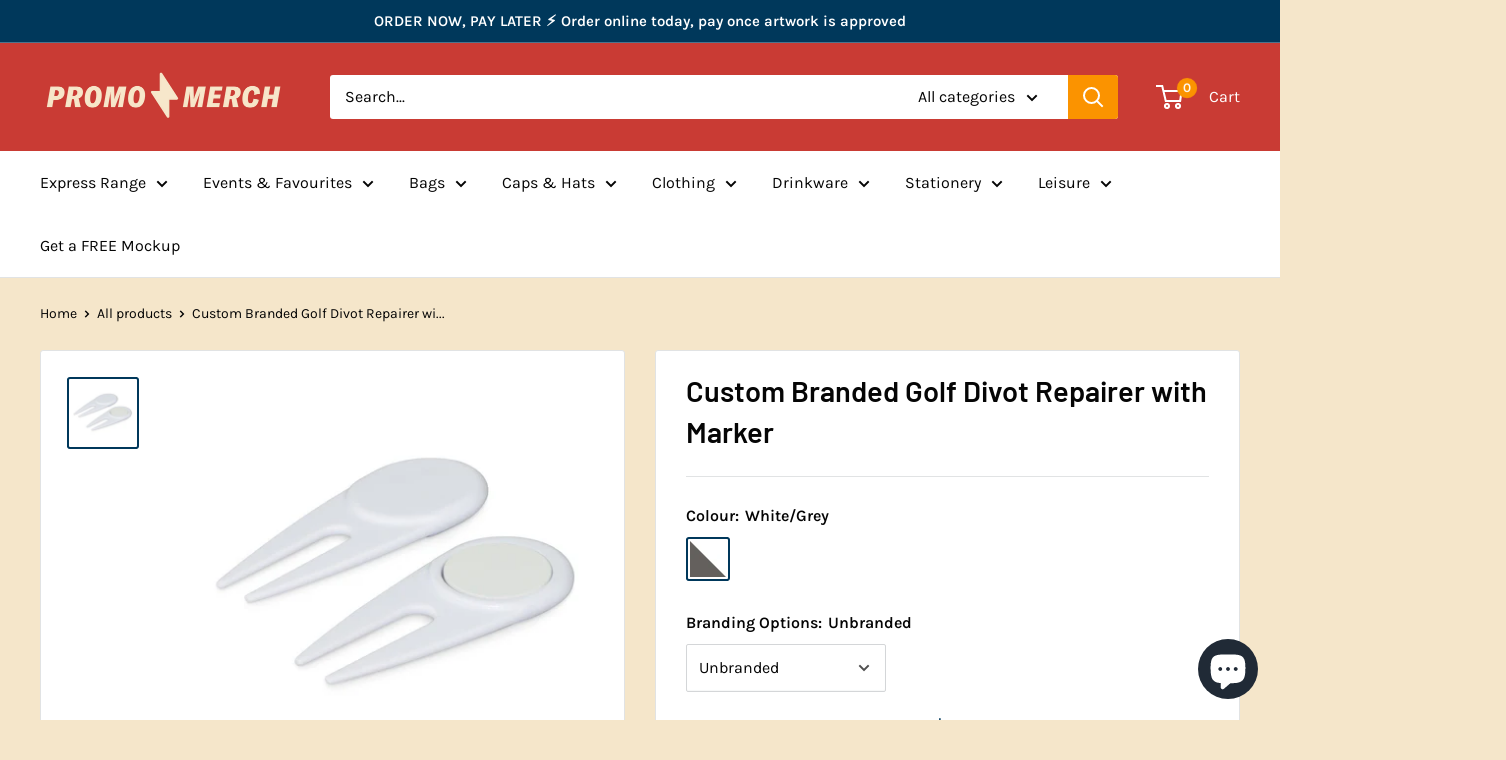

--- FILE ---
content_type: text/javascript
request_url: https://www.promomerch.com.au/cdn/shop/t/2/assets/globorequestforquote_params.min.js?v=45770394352767158121677385997
body_size: 2659
content:
var GRFQConfigs = {
    app_url : "https://quote.globosoftware.net",
    theme_store_id : 871,
    shop_url : "promo-merchandise.myshopify.com",
    domain : "www.promomerch.com.au",
    front_shop_url : "www.promomerch.com.au",
    collection_enable : 0 ,
    product_enable : 1 ,
    rfq_page :  "request-for-quote" ,
    rfq_history :  "quotes-history" ,
    lang_translations: [],
    lang_translationsFormbuilder: [],
    translation_default: {
        button: `Get a FREE Mockup`,
        popupsuccess: `The product %s has been added to your enquiry. Make sure to upload your logo on the next page and we&#039;ll send you a mockup of your product and design.`,
        popupcontinue: `Continue Shopping`,
        popupviewquote: `View Enquiry`,

                        
                                
                                                                                popupproductssubheading: `The following products will be added to your enquiry.`,
                
        toast_message: `Product added to your enquiry.`,
        pageempty: `You haven&#039;t added any products yet. To get a FREE mockup, first go to the product you&#039;d like to enquire and click the &#039;Get a FREE Mockup&#039; button.`,
        pagebutton: `Submit Enquiry`,
        pagesuccess: `Thank you for submitting your enquiry! Keen an eye out for an email from us which will include a mockup of your product.`,
        pagecontinueshopping: `Continue Shopping`,
        pageimage: ``,
        pageproduct: `Product`,
        pagevendor: `Vendor`,
        pagesku: `SKU`,
        pageoption: `Option`,
        pagequantity: `Quantity`,
        pageprice: `Price`,
        pageremove: `Remove`,
        error_messages: {"required":"Please fill in this field","invalid_name":null,"invalid_email":"Invalid email","invalid_phone":null,"file_size_limit":"File size exceed limit","file_not_allowed":"File extension is not allowed","required_captcha":"Please verify captcha"},
        historylogin: `You have to {login|login} to use Quote history feature.`,
        historyempty: `You haven&#039;t placed any quote yet.`,
        historyaccount: `Account Information`,
        historycustomer: `Customer Name`,
        historyid: ``,
        historydate: `Date`,
        historyitems: `Items`,
        historyaction: `Action`,
        historyview: `View`,
        login_to_show_price_button: `Login to see price`,
        message_toast:  `Product added to your enquiry.` ,
    },
    show_buynow:  2 ,
    show_atc:  1 ,
    show_price:  2 ,
    convert_cart_enable:  2 ,
    redirectUrl:  "https://www.promomerch.com.au/pages/request-for-quote-success" ,
    message_type_afteratq:  "popup" ,
    require_login:  0 ,
    login_to_show_price: 0,
    login_to_show_price_button_background: `#000`,
    login_to_show_price_button_text_color: `#fff`,
    selector: {
        buynow_selector: '.shopify-payment-button',
        addtocart_selector: '#shopify_add_to_cart,.product-form .btn-cart,.js-product-button-add-to-cart,.shopify-product-form .btn-addtocart,#product-add-to-cart,.shopify-product-form .add_to_cart,.product-details__add-to-cart-button,.shopify-product-form .product-submit,.product-form__cart-buttons,.shopify-product-form input[type="submit"],.js-product-form button[type="submit"],form.product-purchase-form button[type="submit"],#addToCart,#AddToCart,[data-btn-type="add-to-cart"],.default-cart-button__button,.shopify-product-form button[data-add-to-cart],form[data-product-form] .add-to-cart-btn,.product__submit__add,.product-form .add-to-cart-button,.product-form__cart-submit,.shopify-product-form button[data-product-add],#AddToCart--product-template,.product-buy-buttons--cta,.product-form__add-btn,form[data-type="add-to-cart-form"] .product__add-to-cart,.productForm .productForm-submit,.ProductForm__AddToCart,.shopify-product-form .btn--add-to-cart,.ajax-product-form button[data-add-to-cart],.shopify-product-form .product__submit__add,form[data-product-form] .add-to-cart,.product-form .product__submit__add,.shopify-product-form button[type="submit"][data-add-button],.product-form .product-form__add-button,.product-form__submit,.product-single__form .add-to-cart,form#AddToCartForm button#AddToCart,form.shopify-product-form button.add-to-cart,form[action*="/cart/add"] [name="add"],form[action*="/cart/add"] button#AddToCartDesk, form[data-product-form] button[data-product-add], .product-form--atc-button[data-product-atc], .globo-validationForm, button.single_add_to_cart_button, input#AddToCart-product-template, button[data-action="add-to-cart"], .product-details-wrapper .add-to-cart input, form.product-menu-form .product-menu-button[data-product-menu-button-atc], .product-add input#AddToCart, #product-content #add-to-cart #addToCart, .product-form-submit-wrap .add-to-cart-button, .productForm-block .productForm-submit, .btn-wrapper-c .add, .product-submit input.add-to-cart, .form-element-quantity-submit .form-element-submit-button, .quantity-submit-row__submit input, form#AddToCartForm .product-add input#addToCart, .product__form .product__add-to-cart, #product-description form .product-add .add, .product-add input.button.product-add-available, .globo__validation-default, #product-area .product-details-wrapper .options .selector-wrapper .submit,.product_type_simple add_to_cart_button,.pr_atc,.js-product-button-add-to-cart,.product-cta,.tt-btn-addtocart,.product-card-interaction,.product-item__quick-form,.product--quick-add,.btn--quick[data-add-to-cart],.product-card-btn__btn,.productitem--action-atc,.quick-add-btn,.quick-add-button,.product-item__quick-add-button,add-to-cart,.cartButton,.product_after_shop_loop_buttons,.quick-buy-product-form .pb-button-shadow,.product-form__submit,.quick-add__submit,.product__submit__add,form #AddToCart-product-template, form #AddToCart, form #addToCart-product-template, form .product__add-to-cart-button, form .product-form__cart-submit, form .add-to-cart, form .cart-functions > button, form .productitem--action-atc, form .product-form--atc-button, form .product-menu-button-atc, form .product__add-to-cart, form .product-add, form .add-to-cart-button, form #addToCart, form .product-detail__form__action > button, form .product-form-submit-wrap > input, form .product-form input[type="submit"], form input.submit, form .add_to_cart, form .product-item-quick-shop, form #add-to-cart, form .productForm-submit, form .add-to-cart-btn, form .product-single__add-btn, form .quick-add--add-button, form .product-page--add-to-cart, form .addToCart, form .product-form .form-actions, form .button.add, form button#add, form .addtocart, form .AddtoCart, form .product-add input.add, form button#purchase, form[action*="/cart/add"] button[type="submit"], form .product__form button[type="submit"], form #AddToCart--product-template',
        price_selector: '.shopify-Price-amount,#price_ppr,.product-page-info__price,.tt-price,.price-box,.product__price-container,.product-meta__price-list-container,.product-item-meta__price-list-container,.collection-product-price,.product__grid__price,.product-grid-item__price,.product-price--wrapper,.price__current,.product-loop-element__price,.product-block__price,[class*="product-card-price"],.ProductMeta__PriceList,.ProductItem__PriceList,.product-detail__price,.price_wrapper,.product__price__wrap,[data-price-wrapper],.product-item__price-list,.product-single__prices,.product-block--price,.product-page--pricing,.current-price,.product-prices,.product-card-prices,.product-price-block,product-price-root,.product--price-container,.product-form__prices,.product-loop__price,.card-price,.product-price-container,.product_after_shop_loop_price,.main-product__price,.product-block-price,span[data-product-price],.block-price,product-price,.price-wrapper,.price__container,#ProductPrice-product-template,#ProductPrice,.product-price,.product__price—reg,#productPrice-product-template,.product__current-price,.product-thumb-caption-price-current,.product-item-caption-price-current,.grid-product__price,.product__price,span.price,span.product-price,.productitem--price,.product-pricing,span.money,.product-item__price,.product-list-item-price,p.price,div.price,.product-meta__prices,div.product-price,span#price,.price.money,h3.price,a.price,.price-area,.product-item-price,.pricearea,.collectionGrid .collectionBlock-info > p,#ComparePrice,.product--price-wrapper,.product-page--price-wrapper,.color--shop-accent.font-size--s.t--meta.f--main,.ComparePrice,.ProductPrice,.prodThumb .title span:last-child,.price,.product-single__price-product-template,.product-info-price,.price-money,.prod-price,#price-field,.product-grid--price,.prices,.pricing,#product-price,.money-styling,.compare-at-price,.product-item--price,.card__price,.product-card__price,.product-price__price,.product-item__price-wrapper,.product-single__price,.grid-product__price-wrap,a.grid-link p.grid-link__meta',
    },
    money_format: '${{amount}}',
    money_format_full: '${{amount}}',
        rules: {"all":{"enable":true},"manual":{"enable":false,"manual_products":null},"automate":{"enable":false,"automate_rule":[{"value":null,"where":"NOT_EQUALS","select":"TITLE"}],"automate_operator":"and"}},
            settings: {
        historylogin:  `You have to {login|login} to use Quote history feature.`     },
    file_extension: ["pdf","jpg","jpeg","psd"],
    redirectUrl: "https://www.promomerch.com.au/pages/request-for-quote-success",
    reCAPTCHASiteKey: "",
    product_field_display: ["option"],
    form_elements : [{"id":393107,"form_id":15631,"code":"paragraph-1658725388592","type":"paragraph","subtype":null,"label":"<h3><strong>Guidelines for logo upload<\/strong><\/h3><p>We can work with you in making sure your design is printed perfectly on our products, but by following the below we can speed up the process in artwork approvals!<\/p><p>\u2705 All images must be at least 300dpi.<\/p><p>\u2705 The artwork must be CMYK, not RGB.<\/p><p>\u2705 Please ensure that logos are vector files and embedded in the artwork.<\/p><p>\u2705 If text is used be sure it is outlined or embedded as we may not have the font<\/p><p>\u2705 Please provide artwork WITHOUT crop marks, registration marks, printers marks or commentary.<\/p><p>\u2705 Colours may need to be in pantone if you do not have it in a PMS it will be changed to the closet matching pantone colour<\/p><p><\/p>","default":null,"placeholder":null,"className":null,"maxlength":null,"rows":null,"required":null,"validate":null,"allow_multiple":null,"width":"100","description":null,"created_at":"2023-02-24 04:07:12","updated_at":"2023-02-24 04:07:12"},{"id":393108,"form_id":15631,"code":"name","type":"text","subtype":null,"label":"Name","default":null,"placeholder":"Enter your name","className":null,"maxlength":null,"rows":null,"required":1,"validate":null,"allow_multiple":null,"width":"50","description":null,"created_at":"2023-02-24 04:07:12","updated_at":"2023-02-24 04:07:12"},{"id":393109,"form_id":15631,"code":"email","type":"text","subtype":null,"label":"Email","default":null,"placeholder":"Enter your email","className":null,"maxlength":null,"rows":null,"required":1,"validate":null,"allow_multiple":null,"width":"50","description":null,"created_at":"2023-02-24 04:07:12","updated_at":"2023-02-24 04:07:12"},{"id":393110,"form_id":15631,"code":"phone-1648010605278","type":"phone","subtype":null,"label":"Phone","default":null,"placeholder":null,"className":null,"maxlength":null,"rows":null,"required":1,"validate":null,"allow_multiple":null,"width":"50","description":null,"created_at":"2023-02-24 04:07:12","updated_at":"2023-02-24 04:07:12"},{"id":393111,"form_id":15631,"code":"file-1648010708331","type":"file","subtype":null,"label":"Design Upload","default":null,"placeholder":null,"className":null,"maxlength":null,"rows":null,"required":null,"validate":"[\"pdf\",\"jpg\",\"jpeg\",\"psd\",\"ai\",\"png\",\"eps\"]","allow_multiple":null,"width":"50","description":"AI, EPS, PNG, PSD, PDF & JPG formats accepted.","created_at":"2023-02-24 04:07:12","updated_at":"2023-02-24 04:07:12"},{"id":393112,"form_id":15631,"code":"text-1648010610812","type":"text","subtype":null,"label":"Organisation","default":null,"placeholder":"Business name","className":null,"maxlength":null,"rows":null,"required":1,"validate":null,"allow_multiple":null,"width":"50","description":null,"created_at":"2023-02-24 04:07:12","updated_at":"2023-02-24 04:07:12"},{"id":393113,"form_id":15631,"code":"text-1648010652895","type":"text","subtype":null,"label":"Delivery Address","default":null,"placeholder":"Where is the order going?","className":null,"maxlength":null,"rows":null,"required":1,"validate":null,"allow_multiple":null,"width":"50","description":null,"created_at":"2023-02-24 04:07:12","updated_at":"2023-02-24 04:07:12"},{"id":393114,"form_id":15631,"code":"select-1677211526262","type":"select","subtype":null,"label":"When do you need your order by?","default":"[{\"label\":\"Within 2 weeks\",\"value\":\"Within 2 weeks\",\"selected\":false},{\"label\":\"Within 4 weeks\",\"value\":\"Within 4 weeks\",\"selected\":false},{\"label\":\"After 4 weeks\",\"value\":\"After 4 weeks\",\"selected\":false}]","placeholder":null,"className":null,"maxlength":null,"rows":null,"required":1,"validate":null,"allow_multiple":null,"width":"50","description":null,"created_at":"2023-02-24 04:07:12","updated_at":"2023-02-24 04:07:12"},{"id":393115,"form_id":15631,"code":"message","type":"textarea","subtype":null,"label":"Message","default":null,"placeholder":"Let us know what else we can do to help with your quote!","className":null,"maxlength":null,"rows":null,"required":null,"validate":null,"allow_multiple":null,"width":"50","description":null,"created_at":"2023-02-24 04:07:12","updated_at":"2023-02-24 04:07:12"}],
    quote_widget_enable :  false ,
    quote_widget_action :  'go_to_quote_page' ,
    quote_widget_icon : '',
    quote_widget_label :  'Quotes ({numOfItem})' ,
    quote_widget_background :  '#000' ,
    quote_widget_color :  '#fff' ,
    quote_widget_position :  '#000' ,
    enable_custom_price :  0 ,
}

--- FILE ---
content_type: text/javascript
request_url: https://www.promomerch.com.au/cdn/shop/t/2/assets/custom.js?v=102476495355921946141632284909
body_size: -618
content:
//# sourceMappingURL=/cdn/shop/t/2/assets/custom.js.map?v=102476495355921946141632284909


--- FILE ---
content_type: text/javascript
request_url: https://limits.minmaxify.com/promo-merchandise.myshopify.com?v=107b&r=20230911225847
body_size: 6222
content:
!function(t){if(!t.minMaxify&&-1==location.href.indexOf("checkout.shopify")){var e=t.minMaxifyContext||{},a=t.minMaxify={shop:"promo-merchandise.myshopify.com",cart:null,cartLoadTryCount:0,customer:e.customer,feedback:function(t){if(0!=n.search(/\/(account|password|checkouts|cache|\d+\/)/)){var e=new XMLHttpRequest;e.open("POST","https://admin.minmaxify.com/report"),e.send(location.protocol+"//"+a.shop+n+"\n"+t)}},guarded:function(t,e){return function(){try{var n=e&&e.apply(this,arguments),i=t.apply(this,arguments);return e?i||n:i}catch(t){console.error(t);var r=t.toString();-1==r.indexOf("Maximum call stack")&&a.feedback("ex\n"+(t.stack||"")+"\n"+r)}}}},n=t.location.pathname;a.guarded((function(){var e,i,r,o,c=t.jQuery,s=t.document,u="[name=checkout],[href='/checkout'],[type=submit][value=Checkout],[onclick='window.location\\=\\'\\/checkout\\''],form[action='/checkout'] [type=submit],.checkout_button,form[action='/cart'] [type=submit].button-cart-custom,.btn-checkout,.checkout-btn,.button-checkout",d="[name=checkout]",m=".cart-item-decrease,.cart-item-increase,.js--qty-adjuster,.js-qty__adjust,.minmaxify-quantity-button,.numberUpDown > *,.cart-item button.adjust,.cart-wrapper .quantity-selector__button,.cart .product-qty > .items,.cart__row [type=button],.cart-item-quantity button.adjust,.cart_items .js-change-quantity,.ajaxcart__qty-adjust,.cart-table-quantity button",l=".additional-checkout-buttons,.dynamic-checkout__content,.cart__additional_checkout,.additional_checkout_buttons,.paypal-button-context-iframe,.additional-checkout-button--apple-pay,.additional-checkout-button--google-pay",p="div.shopify-payment-button,.shopify-payment-button > div",f="input[name=quantity]",h="input[name^='updates['],.cart__qty-input,[data-cart-item-quantity]",y="a[href='/cart'],.js-drawer-open-right",v="[type=submit][name=update],.cart .btn-update",g=0,x={name:""},_=2e4,b={PREVENT_CART_UPD_MSG:"\n\n",NOT_VALID_MSG:"Order not valid",CART_UPDATE_MSG:"Cart needs to be updated",CART_UPDATE_MSG2:'Cart contents have changed, you must click "Update cart" before proceeding.',CART_AUTO_UPDATE:"Quantities have been changed, press OK to validate the cart.",VERIFYING_MSG:"Verifying",VERIFYING_EXPANDED:"Please wait while we verify your cart.",MIN_WEIGHT_MSG:"Current weight: {{CartWeight}} grams is less than the minimum order weight: {{CartMinWeight}} grams.",MAX_WEIGHT_MSG:"Current weight: {{CartWeight}} grams is more than the maximum order weight: {{CartMaxWeight}} grams.",MIN_SUBTOTAL_MSG:"Must have at least {{CartMinAmount}} in total.",MAX_SUBTOTAL_MSG:"Must have at most {{CartMaxAmount}} in total.",TOTAL_ITEMS_MIN_MSG:"Must have at least {{CartMinQuantity}} items total.",TOTAL_ITEMS_MAX_MSG:"Must have at most {{CartMaxQuantity}} items total.",TOTAL_ITEMS_MULT_MSG:"Must have a multiple of {{CartQuantityMultiple}} items total.",PROD_MIN_SUBTOTAL_MSG:"{{ProductName}}: Must have this item for at least {{ProductMinAmount}}.",PROD_MAX_SUBTOTAL_MSG:"{{ProductName}}: Must have this item for at most {{ProductMaxAmount}}.",GROUP_MIN_MSG:"Must have at least {{GroupMinQuantity}} of {{GroupTitle}}.",GROUP_MAX_MSG:"Must have at most {{GroupMaxQuantity}} of {{GroupTitle}}.",GROUP_MIN_SUBTOTAL_MSG:"Must have {{GroupTitle}} for at least {{GroupMinAmount}}.",GROUP_MAX_SUBTOTAL_MSG:"Must have {{GroupTitle}} for at most {{GroupMaxAmount}}.",GROUP_MULT_MSG:"{{GroupTitle}} quantity must be a multiple of {{GroupQuantityMultiple}}."};function M(){return(new Date).getTime()}Object.assign;function k(t,e){try{setTimeout(t,e||0)}catch(a){e||t()}}function T(t){return t?"string"==typeof t?s.querySelectorAll(t):t.nodeType?[t]:t:[]}function w(t,e){var a,n=T(t);if(n&&e)for(a=0;a<n.length;++a)e(n[a]);return n}function S(t,e){var a=t&&s.querySelector(t);if(a)return e?"string"==typeof e?a[e]:e(a):a}function C(t,e){if(c)return c(t).trigger(e);w(t,(function(t){t[e]()}))}function A(t,e,a){try{if(c)return c(t).on(e,a)}catch(t){}w(t,(function(t){t.addEventListener(e,a)}))}function G(t,e){var a=s.createElement("div");a.innerHTML=t;var n=a.childNodes;if(n){if(!e)return n[0];for(;n.length;)e.appendChild(n[0]);return 1}}function E(){}a.showMessage=function(t){if(q())return(a.closePopup||E)(),!0;var e=I.messages||I.getMessages();if(++g,t&&(a.prevented=M()),!a.showPopup||!a.showPopup(e[0],e.slice(1))){for(var n="",i=0;i<e.length;++i)n+=e[i]+"\n";alert(n),r&&C(v,"click")}return t&&(t.stopImmediatePropagation&&t.stopImmediatePropagation(),t.stopPropagation&&t.stopPropagation(),t.preventDefault&&t.preventDefault()),!1};function O(t){if(b.locales){var e=(b.locales[a.locale]||{})[t];if(void 0!==e)return e}return b[t]}var L,P={messages:[O("VERIFYING_EXPANDED")],equalTo:function(t){return this===t}},I=P;function N(t){return e?e.getItemLimits(a,t):{}}function U(){return e}function q(){return I.isOk&&!r&&U()||"force"==I.isOk||i}function R(){location.pathname!=n&&(n=location.pathname);try{if(U()&&!i){!function(){var t=a.cart&&a.cart.items;if(!t)return;w(h,(function(e){for(var a=0;a<t.length;++a){var n=t[a],i=e.dataset;if(n.key==i.lineId||e.id&&-1!=e.id.search(new RegExp("updates(_large)?_"+n.id,"i"))||i.index==a+1){var r=N(n);r.min>1&&!r.combine&&(e.min=r.min),r.max&&(e.max=r.max),r.multiple&&!r.combine&&(e.step=r.multiple);break}}}))}(),w(p,(function(t){t.style.display="none"}));var e=function(e){var a,i;if(!a){if(!i)try{i=decodeURIComponent(n||location.href||"")}catch(t){i=""}if(!((i=i.split("/")).length>2&&"products"==i[i.length-2]))return;a=i[i.length-1]}var r=(t.ShopifyAnalytics||{}).meta||{},o={handle:a,sku:""},c=r.product,s=r.selectedVariantId;if(!c){var u=S("#ProductJson-product-template");if(u)try{c=u._product||JSON.parse(u.dataset.product||u.textContent)}catch(t){}}if(c){o.product_description=c.description,o.product_type=c.type,o.vendor=c.vendor,o.price=c.price,o.product_title=c.title,o.product_id=c.id;var d=c.variants||[],m=d.length;if(s||1==m)for(var l=0;l<m;++l){var p=d[l];if(1==m||p.id==s){o.variant_title=p.public_title,o.sku=p.sku,o.grams=p.weight,o.price=p.price||c.price,o.variant_id=p.id,o.name=p.name,o.product_title||(o.product_title=p.name);break}}}return o}();if(e){var r=S(f);!function(e,a){function n(t,e){if(arguments.length<2)return a.getAttribute(t);null==e?a.removeAttribute(t):a.setAttribute(t,e)}var i=e.max||void 0,r=e.multiple,o=e.min;if((t.minmaxifyDisplayProductLimit||E)(e),a){var c=n("mm-max"),s=n("mm-step"),u=n("mm-min"),d=parseInt(a.max),m=parseInt(a.step),l=parseInt(a.min);stockMax=parseInt(n("mm-stock-max")),val=parseInt(a.value),(o!=u||o>l)&&((u?val==u||val==l:!val||val<o)&&(a.value=o),!e.combine&&o>1?n("min",o):u&&n("min",1),n("mm-min",o)),isNaN(stockMax)&&!c&&(stockMax=parseInt(n("data-max-quantity")||n("max")),n("mm-stock-max",stockMax)),!isNaN(stockMax)&&i&&i>stockMax&&(i=stockMax),(i!=c||isNaN(d)||d>i)&&(i?n("max",i):c&&n("max",null),n("mm-max",i)),(r!=s||r>1&&m!=r)&&(e.combine?s&&n("step",null):n("step",r),n("mm-step",r))}}(N(e),r)}}}catch(t){console.error(t)}return j(),B(),!0}function j(t,e,a){w(d,(function(n){var i=null===t?n.minMaxifySavedLabel:t;n.minMaxifySavedLabel||(n.minMaxifySavedLabel=n.value||(n.innerText||n.textContent||"").trim()),void 0!==i&&(n.value=i,n.textContent&&!n.childElementCount&&(n.textContent=i));var r=n.classList;r&&e&&r.add(e),r&&a&&r.remove(a)}))}function D(t){"start"==t?(j(O("VERIFYING_MSG"),"btn--loading"),o||(o=M(),k((function(){o&&M()-o>=_&&(I={isOk:"force"},D("stop"))}),_))):"stop"==t?(j(I.isOk?null:O("NOT_VALID_MSG"),0,"btn--loading"),o=0,(a.popupShown||E)()&&a.showMessage()):"changed"==t&&j(O("CART_UPDATE_MSG")),B()}function B(){w(l,(function(t){var e=t.style;q()?t.mm_hidden&&(e.display=t.mm_hidden,t.mm_hidden=!1):"none"!=e.display&&(t.mm_hidden=e.display||"block",e.display="none")})),(t.minmaxifyDisplayCartLimits||E)(!i&&I,r)}function V(t){var e,n=t.target;try{e=(n.closest||n.matches).bind(n)}catch(t){}if(e){if(e(u))return a.showMessage(t);e(m)&&a.onChange(t)}}function X(n){null==a.cart&&(a.cart=(t.Shopify||{}).cart||null);var i=a.cart&&a.cart.item_count&&(n||!g&&H());(R()||i||n)&&(U()&&a.cart?(I=e.validateCart(a),D("stop"),i&&(L&&!I.isOk&&!I.equalTo(L)&&s.body?a.showMessage():!g&&H()&&k(a.showMessage,100)),L=I):(I=P,D("start"),a.cart||F()))}function H(){return 0==n.indexOf("/cart")}function Q(t,e,n,i){if(e&&"function"==typeof e.search&&4==t.readyState){var o,c;try{if(200!=t.status)"POST"==n&&r&&-1!=e.search(/\/cart(\/update|\/change|\/clear|\.js)/)&&(r=!1,X());else{if("GET"==n&&0==e.search(/\/cart($|\.js|\.json|\?view=json)/)&&-1==e.search(/\d\d\d/))return;var s=(o=t.responseText||"").indexOf("{");-1!=e.search(/\/cart(\/update|\/change|\/clear|\.js)/)||"/cart"==e&&0==s?(-1!=e.indexOf("callback=")&&(o=o.substring(s,o.length-1)),c=a.handleCartUpdate(o,-1!=e.indexOf("cart.js")?"get":"update",i)):-1!=e.indexOf("/cart/add")?c=a.handleCartUpdate(o,"add",i):"GET"!=n||H()&&"/cart"!=e||(X(),c=1)}}catch(t){if(!o||0==t.toString().indexOf("SyntaxError"))return;console.error(t),a.feedback("ex\n"+(t.stack||"")+"\n"+t.toString()+"\n"+e)}c&&W()}}function W(){for(var t=500;t<=2e3;t+=500)k(R,t)}function F(){var t=new XMLHttpRequest,e="/cart.js?_="+M();t.open("GET",e),t.mmUrl=null,t.onreadystatechange=function(){Q(t,e)},t.send(),k((function(){null==a.cart&&a.cartLoadTryCount++<60&&F()}),5e3)}a.getLimitsFor=N,a.checkLimits=q,a.onChange=a.guarded((function(){D("changed"),r=!0,I=H()&&S(v)?{messages:[O("CART_AUTO_UPDATE")]}:{messages:[O("CART_UPDATE_MSG2")]},B()})),t.getLimits=X,t.mmIsEnabled=q,a.handleCartUpdate=function(t,e,n){if("string"==typeof t&&(t=JSON.parse(t)),"get"!=e||JSON.stringify(a.cart)!=JSON.stringify(t)){if("add"!=e){if(n&&!t.item_count&&a.cart)return;a.cart=t}else{var i=t.items||[t];t=a.cart;for(var o=0;o<i.length;++o){var c=i[o];t&&t.items||(t=a.cart={total_price:0,total_weight:0,items:[],item_count:0}),t.total_price+=c.line_price,t.total_weight+=c.grams*c.quantity,t.item_count+=c.quantity;for(var s=0;s<t.items.length;++s){var u=t.items[s];if(u.id==c.id){t.total_price-=u.line_price,t.total_weight-=u.grams*u.quantity,t.item_count-=u.quantity,t.items[s]=c,c=0;break}}c&&t.items.unshift(c)}}return r=!1,X(!0),1}if(!I.isOk)return R(),1};var J=t.XMLHttpRequest.prototype,z=J.open,Y=J.send;function K(){var e=t.fetch;e&&!e.minMaxify&&(t.fetch=function(t,n){var i=e.apply(this,arguments);return method=(n||t||{}).method||"GET",-1!=(t=((t||{}).url||t||"").toString()).search(/\/cart(\/|\.js)/)&&(i=i.then((function(e){try{var n=a.guarded((function(a){e.readyState=4,e.responseText=a,Q(e,t,method,!0)}));e.ok?e.clone().text().then(n):n()}catch(t){}return e}))),i},t.fetch.minMaxify=1)}function $(){c||(c=t.jQuery);var e=t.Shopify||{},n=e.shop||location.host;if(x=e.theme||x,i=!1,s.getElementById("minmaxify_disable")||n!=a.shop)i=!0;else{a.locale=e.locale,R(),function(t,e,n,i){w(t,(function(t){if(!t["mmBound_"+e]){t["mmBound_"+e]=!0;var r=t["on"+e];r&&i?t["on"+e]=a.guarded((function(t){!1!==n()?r.apply(this,arguments):t.preventDefault()})):A(t,e,a.guarded(n))}}))}(y,"click",W),a.showPopup||G('<style type="text/css" minmaxify>.minmaxify-p-bg { top: 0; left: 0; width: 100%; height: 100%; z-index: 1999999998; overflow: hidden; position: fixed; background: rgb(11, 11, 11, 0.8); opacity: 0.2; } .minmaxify-p-bg.minmaxify-a { transition: opacity 0.15s ease-out; opacity: 1; display: block; } \n.minmaxify-p-wrap { top: 0; left: 0; width: 100%; height: 100%; display: table; z-index: 1999999999; position: fixed; outline: none !important; -webkit-backface-visibility: hidden; pointer-events: none; }\n.minmaxify-p-wrap > div { display: table-cell; vertical-align: middle; }\n.minmaxify-p { opacity: .5; color: black; background-color: white; padding: 18px; max-width: 500px; margin: 18px auto; width: calc(100% - 36px); pointer-events: auto; border: solid white 1px; overflow: auto; max-height: 95vh; } .minmaxify-p.minmaxify-a { opacity: 1; transition: all 0.25s ease-in; border-width: 0px; }\n.minmaxify-ok { display: inline-block; padding: 8px 20px; margin: 0; line-height: 1.42; text-decoration: none; text-align: center; vertical-align: middle; white-space: nowrap; border: 1px solid transparent; border-radius: 2px; font-family: "Montserrat","HelveticaNeue","Helvetica Neue",sans-serif; font-weight: 400;font-size: 14px;text-transform: uppercase;transition:background-color 0.2s ease-out;background-color: #528ec1; color: white; min-width: unset; }\n.minmaxify-ok:after { content: "OK"; }\n.minmaxify-close { font-style: normal; font-size: 28px; font-family: Arial, Baskerville, monospace; overflow: visible; background: transparent; border: 0; -webkit-appearance: none; display: block; outline: none; padding: 0 0 0 10px; box-shadow: none; margin-top: -10px; opacity: .65; }\n.minmaxify-p button { user-select: none; -webkit-user-select: none; cursor: pointer; float:right; width: unset; }\n.minmaxify-close:hover, .minmaxify-close:focus { opacity: 1; }\n.minmaxify-p ul { padding-left: 2rem; margin-bottom: 2rem; }</style>',s.head)&&(a.showPopup=function(t,e){for(var n='<button title="Close (Esc)" type="button" class="minmaxify-close" aria-label="Close">&times;</button>'+t.replace(new RegExp("\n","g"),"<br/>")+"<ul>",i=0;i<e.length;++i){var r=e[i];r&&(n+="<li>"+r+"</li>")}n+='</ul><div><button class="minmaxify-ok"></button><div style="display:table;clear:both;"></div></div>';var o=S("div.minmaxify-p");if(o)o.innerHtml=n;else{var c=document.body;c.insertBefore(G("<div class='minmaxify-p-bg'></div>"),c.firstChild),c.insertBefore(G("<div class='minmaxify-p-wrap'><div><div role='dialog' aria-modal='true' aria-live='assertive' tabindex='1' class='minmaxify-p'>"+n+"</div></div></div>"),c.firstChild),A(".minmaxify-ok","click",(function(){a.closePopup(1)})),A(".minmaxify-close, .minmaxify-p-bg","click",(function(){a.closePopup()})),k(w.bind(a,".minmaxify-p-bg, .minmaxify-p",(function(t){t.classList.add("minmaxify-a")})))}return 1},a.closePopup=function(t){w(".minmaxify-p-wrap, .minmaxify-p-bg",(function(t){t.parentNode.removeChild(t)})),r&&t&&C(v,"click")},a.popupShown=function(){return T("div.minmaxify-p").length},s.addEventListener("keyup",(function(t){27===t.keyCode&&a.closePopup()}))),Z();var o=document.getElementsByTagName("script");for(let t=0;t<o.length;++t){var u=o[t];u.src&&-1!=u.src.indexOf("trekkie.storefront")&&!u.minMaxify&&(u.minMaxify=1,u.addEventListener("load",Z))}}}function Z(){var e=t.trekkie||(t.ShopifyAnalytics||{}).lib||{},n=e.track;n&&!n.minMaxify&&(e.track=function(t){return"Viewed Product Variant"==t&&k(R),n.apply(this,arguments)},e.track.minMaxify=1,e.ready&&(e.ready=a.guarded(X,e.ready)));var i=t.subscribe;"function"!=typeof i||i.mm_quTracked||(i.mm_quTracked=1,i("quantity-update",a.guarded(R)))}a.initCartValidator=a.guarded((function(t){e||(e=t,i||X(!0))})),J.open=function(t,e,a,n,i){return this.mmUrl=e,this.mmMethod=t,z.apply(this,arguments)},J.send=function(t){var e=this;return e.addEventListener?e.addEventListener("readystatechange",(function(t){Q(e,e.mmUrl,e.mmMethod)})):e.onreadystatechange=a.guarded((function(){Q(e,e.mmUrl)}),e.onreadystatechange),Y.apply(e,arguments)},K(),s.addEventListener("mousedown",a.guarded(V),!0);try{s.addEventListener("touchstart",a.guarded(V),{capture:!0,passive:!1})}catch(t){}s.addEventListener("click",a.guarded(V),!0),s.addEventListener("keydown",a.guarded((function(t){let e=t.target;e.matches&&e.matches(h)&&a.onChange(t)}))),s.addEventListener("change",a.guarded((function(t){let e=t.target;e.matches&&e.matches(h)&&a.onChange(t)})));var tt=s.createElement("script");tt.src="https://limits.minmaxify.com/fetch-js/promo-merchandise.myshopify.com?t=20230829233740&callback=minMaxify.initCartValidator",s.head.appendChild(tt),s.addEventListener("DOMContentLoaded",a.guarded((function(){$(),i||((t.booster||t.BoosterApps)&&c&&c.fn.ajaxSuccess&&c(s).ajaxSuccess((function(t,e,a){a&&Q(e,a.url,a.type)})),t.routes&&K())}))),$()}))()}}(window);

--- FILE ---
content_type: text/javascript
request_url: https://limits.minmaxify.com/fetch-js/promo-merchandise.myshopify.com?t=20230829233740&callback=minMaxify.initCartValidator
body_size: 26006
content:
(function(){function CheckState(e,a,n,m){this.cart=a||{},this.opt=e,this.customer=n,this.messages=[],this.locale=m}function makeTextPieceEvaluator(_opt,cart,_ctx){function formatMoney(e){if(void 0!==MoneyFormat){try{e=e.toLocaleString()}catch(e){}MoneyFormat&&(e=MoneyFormat.replace(/{{\s*amount[a-z_]*\s*}}/,e))}return e}const MoneyFormat=_opt.moneyFormat,CartAmount=formatMoney(cart._subtotal),CartMinAmount=formatMoney(_opt.minorder),CartMaxAmount=formatMoney(_opt.maxorder),CartWeight=Number(cart.total_weight||0),CartMinWeight=_opt.weightmin,CartMaxWeight=_opt.weightmax,CartQuantity=cart._totalQuantity,CartMinQuantity=_opt.mintotalitems,CartMaxQuantity=_opt.maxtotalitems,CartQuantityMultiple=_opt.multtotalitems;if(_opt=0,_ctx&&_ctx.itemLimit){const ProductAmount=formatMoney(Number(_ctx.item.line_price)/100),ProductQuantity=_ctx.item.quantity,item=_ctx.refItem||_ctx.item;_ctx=_ctx.itemLimit;const ProductName=_ctx.combine&&_ctx.name?unescape(_ctx.name):item.title,GroupTitle=_ctx.title,ProductMinAmount=formatMoney(_ctx.minAmt),ProductMaxAmount=formatMoney(_ctx.maxAmt),ProductMinQuantity=_ctx.min,ProductMaxQuantity=_ctx.max,ProductQuantityMultiple=_ctx.multiple;return _ctx=0,function(v){return eval(v)}}if(_ctx&&_ctx.groupLimit){const GroupAmount=formatMoney(Number(_ctx.item.line_price)/100),GroupQuantity=_ctx.item.quantity,item=_ctx.refItem||_ctx.item;_ctx=_ctx.groupLimit;const GroupTitle=_ctx.title,GroupMinAmount=formatMoney(_ctx.minAmt),GroupMaxAmount=formatMoney(_ctx.maxAmt),GroupMinQuantity=_ctx.min,GroupMaxQuantity=_ctx.max,GroupQuantityMultiple=_ctx.multiple;return _ctx=0,function(v){return eval(v)}}return function(v){return eval(v)}}CheckState.prototype={recalculate:function(e){this.isOk=!0,this.messages=!e&&[];var a=this.cart._subtotal=Number(this.cart.total_price||0)/100,n=this.opt.overridesubtotal;if(!(n>0&&a>n)){for(var m=0,o=this.cart.items||[],t=0;t<o.length;t++)m+=Number(o[t].quantity);this.cart._totalQuantity=m,this.addMsg("INTRO_MSG"),this._doSubtotal(),this._doItems(),this._doQtyTotals(),this._doWeight()}},getMessages:function(){return this.messages||this.recalculate(),this.messages},addMsg:function(e,a){if(!this.messages)return;const n=this.opt.messages;var m=n[e];if(n.locales&&this.locale){var o=(n.locales[this.locale]||{})[e];void 0!==o&&(m=o)}m=this._fmtMsg(unescape(m),a),this.messages.push(m)},_fmtMsg:function(e,a){var n,m=this.opt,o=this.cart;return e.replace(/\{\{(.*?)\}\}/g,(function(e,t){n||(n=makeTextPieceEvaluator(m,o,a));try{return n(t)}catch(e){return'"'+e.message+'"'}}))},equalTo:function(e){if(this.isOk!==e.isOk)return!1;var a=this.getMessages(),n=e.messages||e.getMessages&&e.getMessages()||[];if(a.length!=n.length)return!1;for(var m=0;m<a.length;++m)if(a[m]!==n[m])return!1;return!0},_doSubtotal:function(){var e=this.cart._subtotal,a=this.opt.minorder,n=this.opt.maxorder;e<a&&(this.addMsg("MIN_SUBTOTAL_MSG"),this.isOk=!1),n>0&&e>n&&(this.addMsg("MAX_SUBTOTAL_MSG"),this.isOk=!1)},_doWeight:function(){var e=Number(this.cart.total_weight||0),a=this.opt.weightmin,n=this.opt.weightmax;e<a&&(this.addMsg("MIN_WEIGHT_MSG"),this.isOk=!1),n>0&&e>n&&(this.addMsg("MAX_WEIGHT_MSG"),this.isOk=!1)},checkGenericLimit:function(e,a,n){if(!(e.quantity<a.min&&(this.addGenericError("MIN",e,a,n),n)||a.max&&e.quantity>a.max&&(this.addGenericError("MAX",e,a,n),n)||a.multiple>1&&e.quantity%a.multiple>0&&(this.addGenericError("MULT",e,a,n),n))){var m=Number(e.line_price)/100;void 0!==a.minAmt&&m<a.minAmt&&(this.addGenericError("MIN_SUBTOTAL",e,a,n),n)||a.maxAmt&&m>a.maxAmt&&this.addGenericError("MAX_SUBTOTAL",e,a,n)}},addGenericError:function(e,a,n,m){var o={item:a};m?(e="PROD_"+e+"_MSG",o.itemLimit=n,o.refItem=m):(e="GROUP_"+e+"_MSG",o.groupLimit=n),this.addMsg(e,o),this.isOk=!1},_buildLimitMaps:function(){var e=this.opt,a=e.items||[];e.byHandle={},e.bySKU={},e.byId={};for(var n=0;n<a.length;++n){var m=a[n];m.sku&&(e.bySKU[m.sku]=m),m.h&&(e.byHandle[m.h]=m),m.id&&(e.byId[m.id]=m)}},getSkuLimit:function(e){if(e){var a=this.opt.bySKU[e];if(a)return a}},_doItems:function(){var e,a,n=this.cart.items||[],m={},o={};function t(e,a,n){var m=n[a];void 0===m?(m=n[a]={},Object.keys(e).forEach((function(a){m[a]=e[a]}))):(m.quantity+=Number(e.quantity),m.line_price+=Number(e.line_price))}for(var i=0;i<n.length;i++)t(e=n[i],this.getCartItemKey(e),m),t(e,this.getCartItemCombinedKey(e),o);for(var r in m)(e=m[r])&&((a=this.getItemLimit(e)).combine||this.checkGenericLimit(e,a,e));for(var r in o)(e=o[r])&&(a=this.getItemLimit(e,!0)).combine&&this.checkGenericLimit(e,a,e)},getCartItemCombinedKey:function(e){return e.handle},getCartItemKey:function(e){var a=e.handle;return a+=e.sku||e.variant_id},getCartItemIds:function(e){var a={handle:e.handle||"",sku:e.sku},n=a.handle.indexOf(" ");return n>0&&(a.sku=a.handle.substring(n+1),a.handle=a.handle.substring(0,n)),a},getItemLimit:function(e,a){var n=this.opt;if(!n)return{};void 0===n.byHandle&&this._buildLimitMaps();var m=this.getCartItemIds(e),o=this.getSkuLimit(m.sku);return o||(o=n.byId[e.product_id]||n.byHandle[m.handle]),o||(o={min:n.itemmin,max:n.itemmax,multiple:n.itemmult}),o},calcItemLimit:function(e){var a=this.getItemLimit(e);(a={max:a.max||0,multiple:a.multiple||1,min:a.min,combine:a.combine}).min||(a.min=a.multiple);var n=this.opt.maxtotalitems||0;return(!a.max||n&&n<a.max)&&(a.max=n),a},_doQtyTotals:function(){var e=this.opt.maxtotalitems,a=this.opt.mintotalitems,n=this.opt.multtotalitems,m=this.cart._totalQuantity;0!=e&&m>e&&(this.addMsg("TOTAL_ITEMS_MAX_MSG"),this.isOk=!1),m<a&&(this.addMsg("TOTAL_ITEMS_MIN_MSG"),this.isOk=!1),n>1&&m%n>0&&(this.addMsg("TOTAL_ITEMS_MULT_MSG"),this.isOk=!1)}};var limits={messages:{INTRO_MSG:"👋  Hi there! It looks like you're ordering below the minimum quantity for one of the items in your cart. Don't worry, we can help you out with this one. Please reach out to support@promomerch.com.au and we'll do our best to place this as a custom order for you!\n\n",PROD_MIN_MSG:"{{ProductName}}: Must have at least {{ProductMinQuantity}} of this item.",PROD_MAX_MSG:"{{ProductName}}: Must have at most {{ProductMaxQuantity}} of this item.",PROD_MULT_MSG:"{{ProductName}}: Quantity must be a multiple of {{ProductQuantityMultiple}}."},items:[{h:"15cm-mini-ruler",min:250,name:"15cm Mini Ruler"},{id:7443006226648,h:"30cm-metal-ruler",name:"30cm Metal Ruler",min:100},{h:"5-metre-tape-measure",min:100,name:"5 Metre Tape Measure"},{h:"750ml-vacuum-flask",min:24,name:"750ml Vacuum Flask"},{h:"academy-messenger-bag",min:25,name:"Academy Messenger Bag"},{h:"accent-bottle",min:50,name:"Accent Bottle"},{h:"accent-water-bottle-frosted",min:50,name:"Accent Water Bottle - Frosted"},{h:"action-sipper-bottle",min:100,name:"Action Sipper Bottle"},{h:"active-cooling-towel-pouch",min:100,name:"Active Cooling Towel - Pouch"},{h:"active-cooling-towel-tube",min:100,name:"Active Cooling Towel - Tube"},{h:"adana-notebook",min:50,name:"Adana Notebook"},{h:"adonis-pen",min:250,name:"Adonis Pen"},{h:"aero-luggage-tag",min:100,name:"Aero Luggage Tag"},{h:"airline-carry-on-bag",min:250,name:"Airline Carry on Bag"},{h:"alaska-cooler-bag",min:100,name:"Alaska Cooler Bag"},{h:"alexis-notebook",min:50,name:"Alexis Notebook"},{h:"alexis-notebook-and-pen-gift-set",min:25,name:"Alexis Notebook and Pen Gift Set"},{h:"alfresco-picnic-blanket",min:25,name:"Alfresco Picnic Blanket"},{h:"allegro-notebook",min:100,name:"Allegro Notebook"},{h:"alpha-notebook",min:100,name:"Alpha Notebook"},{h:"alta-retractable-id-holder",min:250,name:"Alta Retractable ID Holder"},{h:"altura-lapel-pin-oval",min:25,name:"Altura Lapel Pin - Oval"},{h:"altura-lapel-pin-rectangle",min:25,name:"Altura Lapel Pin - Rectangle"},{h:"altura-lapel-pin-round-large",min:25,name:"Altura Lapel Pin - Round Large"},{h:"altura-lapel-pin-round-small",min:25,name:"Altura Lapel Pin - Round Small"},{h:"altura-lapel-pin-square-large",min:25,name:"Altura Lapel Pin - Square Large"},{h:"altura-lapel-pin-square-small",min:25,name:"Altura Lapel Pin - Square Small"},{h:"ambassador-pen",min:50,name:"Ambassador Pen"},{h:"andes-cooler-backpack",min:25,name:"Andes Cooler Backpack"},{h:"andorra-notebook",min:50,name:"Andorra Notebook"},{h:"andorra-notebook-and-pen-gift-set",min:25,name:"Andorra Notebook and Pen Gift Set"},{h:"antarctica-cooler-bag",min:25,name:"Antarctica Cooler Bag"},{h:"anti-microbial-pen",min:250,name:"Anti-Microbial Pen"},{h:"apollo-wireless-charger",min:50,name:"Apollo Wireless Charger"},{h:"aqua-bottle",min:25,name:"Aqua Bottle"},{h:"arabica-coffee-mug",min:48,name:"Arabica Coffee Mug"},{h:"arcadia-picnic-backpack",min:5,name:"Arcadia Picnic Backpack"},{h:"arctic-cooler-bag",min:100,name:"Arctic Cooler Bag"},{h:"arena-duffle-bag",min:50,name:"Arena Duffle Bag"},{h:"armada-tote-bag",min:100,name:"Armada Tote Bag"},{h:"aroma-diffuser",min:25,name:"Aroma Diffuser"},{h:"artemis-laptop-backpack",min:25,name:"Artemis Laptop Backpack"},{h:"artex-3-in-1-charging-lanyard",min:50,name:"Artex 3-in-1 Charging Lanyard"},{h:"asada-bbq-set",min:10,name:"Asada BBQ Set"},{h:"asana-cooler-bag",min:25,name:"Asana Cooler Bag"},{h:"ascot-tote-bag",min:50,name:"Ascot Tote Bag"},{h:"ashton-key-ring",min:100,name:"Ashton Key Ring"},{h:"aspen-travel-mug",min:50,name:"Aspen Travel Mug"},{h:"aspiring-cooler-bag",min:25,name:"Aspiring Cooler Bag"},{h:"aspiring-cooler-bag-elite",min:25,name:"Aspiring Cooler Bag - Elite",combine:1},{h:"assorted-plush-toys",min:25,name:"Assorted Plush Toys"},{h:"astina-key-ring",min:100,name:"Astina Key Ring"},{h:"astoria-tote-bag",min:50,name:"Astoria Tote Bag"},{h:"atlanta-bottle",min:50,name:"Atlanta Bottle"},{h:"atlas-shaker-400ml",min:100,name:"Atlas Shaker - 400ml"},{h:"atlas-shaker-600ml",min:100,name:"Atlas Shaker - 600ml"},{h:"atom-foldaway-bag",min:100,name:"Atom Foldaway Bag"},{h:"austin-travel-bag",min:100,name:"Austin Travel Bag"},{h:"ava-cosmetic-bag",min:100,name:"Ava Cosmetic Bag"},{h:"avanti-natural-look-tote-bag",min:100,name:"Avanti Natural Look Tote Bag"},{h:"avanti-tote-bag",min:100,name:"Avanti Tote Bag"},{h:"avenger-highlighter-pen",min:250,name:"Avenger Highlighter Pen"},{h:"aztec-coffee-cup",min:48,name:"Aztec Coffee Cup"},{h:"aztec-double-wall-coffee-cup",min:24,name:"Aztec Double Wall Coffee Cup"},{h:"aztec-double-wall-coffee-cup-full-colour",min:24,name:"Aztec Double Wall Coffee Cup - Full Colour"},{h:"aztec-double-wall-glass-cup",min:24,name:"Aztec Double Wall Glass Cup"},{h:"b-52-pen",min:250,name:"B-52 Pen"},{h:"bacchus-vacuum-wine-cooler",min:10,name:"Bacchus Vacuum Wine Cooler"},{h:"bahama-beach-umbrella",min:10,name:"Bahama Beach Umbrella"},{h:"bali-tote-bag",min:25,name:"Bali Tote Bag"},{h:"ballantyne-bottle-opener",min:50,name:"Ballantyne Bottle Opener"},{h:"bamboo-bluetooth-speaker",min:25,name:"Bamboo Bluetooth Speaker"},{h:"bamboo-coasters",min:25,name:"Bamboo Coasters"},{h:"bamboo-cutlery-set",min:100,name:"Bamboo Cutlery Set"},{h:"bamboo-double-wall-cup",min:25,name:"Bamboo Double Wall Cup"},{h:"bamboo-notebook",min:50,name:"Bamboo Notebook"},{h:"bamboo-toothbrush",min:50,name:"Bamboo Toothbrush"},{h:"bamboo-tote-bag",min:100,name:"Bamboo Tote Bag"},{h:"bamboo-twist-pen",min:250,name:"Bamboo Twist Pen"},{h:"bar-runner",min:25,name:"Bar Runner"},{h:"barista-coffee-cup",min:48,name:"Barista Coffee Cup"},{h:"baron-leather-key-ring-rectangle",min:100,name:"Baron Leather Key Ring - Rectangle"},{h:"baron-leather-key-ring-round",min:100,name:"Baron Leather Key Ring - Round"},{h:"baron-leather-key-ring-square",min:100,name:"Baron Leather Key Ring - Square"},{h:"bass-bluetooth-speaker",min:5,name:"Bass Bluetooth Speaker"},{h:"bathurst-cooler-bag",min:100,name:"Bathurst Cooler Bag"},{h:"bendigo-enamel-bowl",min:50,name:"Bendigo Enamel Bowl"},{h:"bendigo-enamel-mug",min:50,name:"Bendigo Enamel Mug"},{h:"bendigo-enamel-plate",min:50,name:"Bendigo Enamel Plate"},{h:"bendigo-enamel-tumbler",min:50,name:"Bendigo Enamel Tumbler"},{h:"berg-multi-tool",min:25,name:"Berg Multi-Tool"},{h:"berkeley-backpack",min:25,name:"Berkeley Backpack"},{h:"beta-note-wallet",min:100,name:"Beta Note Wallet"},{h:"beverage-tie",min:50,name:"Beverage Tie"},{h:"bionic-wireless-charging-stand",min:25,name:"Bionic Wireless Charging Stand"},{h:"black-hawk-coffee-mug",min:48,name:"Black Hawk Coffee Mug"},{h:"blunt-coupe-umbrella",min:6,name:"BLUNT Coupe Umbrella"},{h:"blunt-exec-umbrella",min:6,name:"BLUNT Exec Umbrella"},{h:"blunt-metro-umbrella",min:6,name:"BLUNT Metro Umbrella"},{h:"bobby-anti-theft-backpack",min:5,name:"Bobby Anti-Theft Backpack"},{h:"bobby-bluetooth-speaker",min:10,name:"Bobby Bluetooth Speaker"},{h:"bodhi-cooler-bag",min:25,name:"Bodhi Cooler Bag"},{h:"bondi-bucket-hat",min:25,name:"Bondi Bucket Hat"},{h:"bondi-bucket-hat-black-sandwich-trim",min:25,name:"Bondi Bucket Hat - Black Sandwich Trim"},{h:"bondi-bucket-hat-coloured-sandwich-trim",min:25,name:"Bondi Bucket Hat - Coloured Sandwich Trim"},{h:"bondi-bucket-hat-white-sandwich-trim",min:25,name:"Bondi Bucket Hat - White Sandwich Trim"},{h:"bopp-fruit-infuser-bottle",min:25,name:"Bopp Fruit Infuser Bottle"},{h:"bopp-hot-flask",min:10,name:"Bopp Hot Flask"},{h:"bordeaux-picnic-set",min:5,name:"Bordeaux Picnic Set"},{h:"borg-pen-white-barrel",min:250,name:"Borg Pen - White Barrel"},{h:"boston-shot-glass",min:100,name:"Boston Shot Glass"},{h:"bottle-buddy",min:100,name:"Bottle Buddy"},{h:"boutique-bottle-opener",min:100,name:"Boutique Bottle Opener"},{h:"bradford-zip-portfolio",min:25,name:"Bradford Zip Portfolio"},{h:"brighton-wet-bag",min:100,name:"Brighton Wet Bag"},{h:"brio-bottle-opener-key-ring",min:100,name:"Brio Bottle Opener Key Ring"},{h:"bristol-bottle-opener-key-ring",min:250,name:"Bristol Bottle Opener Key Ring"},{h:"brooklyn-coaster-set",min:25,name:"Brooklyn Coaster Set"},{h:"bullet-backpack",min:50,name:"Bullet Backpack"},{h:"button-badge-oval-65-x-45mm",min:250,name:"Button Badge Oval - 65 x 45mm"},{h:"button-badge-round-37mm",min:250,name:"Button Badge Round - 37mm"},{h:"button-badge-round-58mm",min:250,name:"Button Badge Round - 58mm"},{h:"button-badge-round-75mm",min:250,name:"Button Badge Round - 75mm"},{h:"button-badge-round-90mm",min:250,name:"Button Badge Round - 90mm"},{h:"byte-usb-hub",min:50,name:"Byte USB Hub"},{h:"cabana-wide-brim-hat",min:25,name:"Cabana Wide Brim Hat"},{h:"caldera-vacuum-flask",min:25,name:"Caldera Vacuum Flask"},{h:"calgary-folding-chair",min:15,name:"Calgary Folding Chair"},{h:"calibre-vacuum-cup",min:25,name:"Calibre Vacuum Cup"},{h:"calico-cooler-bag",min:25,name:"Calico Cooler Bag"},{h:"calypso-bottle",min:100,name:"Calypso Bottle"},{h:"camaro-bottle",min:50,name:"Camaro Bottle"},{h:"camelbak-carry-cap-vacuum-bottle-600ml",min:18,name:"CamelBak Carry Cap Vacuum Bottle - 600ml"},{h:"camelbak-chute-mag-bottle-750ml",min:18,name:"CamelBak Chute Mag Bottle - 750ml"},{h:"camelbak-chute-mag-vacuum-bottle-1l",min:8,name:"CamelBak Chute Mag Vacuum Bottle - 1L"},{h:"camelbak-chute-mag-vacuum-bottle-600ml",min:12,name:"CamelBak Chute Mag Vacuum Bottle - 600ml"},{h:"camelbak-eddy-bottle-750ml",min:18,name:"CamelBak Eddy+ Bottle - 750ml"},{h:"camelbak-eddy-kids-bottle-400ml",min:18,name:"CamelBak Eddy+ Kids Bottle - 400ml"},{h:"camelbak-eddy-vacuum-bottle-1l",min:8,name:"CamelBak Eddy+ Vacuum Bottle - 1L"},{h:"camelbak-eddy-vacuum-bottle-600ml",min:12,name:"CamelBak Eddy+ Vacuum Bottle - 600ml"},{h:"camelbak-horizon-rocks-vacuum-tumbler-300ml",min:12,name:"CamelBak Horizon Rocks Vacuum Tumbler - 300ml"},{h:"camelbak-horizon-vacuum-bottle-750ml",min:12,name:"CamelBak Horizon Vacuum Bottle - 750ml"},{h:"camelbak-horizon-vacuum-camp-mug",min:12,name:"CamelBak Horizon Vacuum Camp Mug"},{h:"camelbak-horizon-vacuum-tumbler-350ml",min:12,name:"CamelBak Horizon Vacuum Tumbler - 350ml"},{h:"camelbak-horizon-vacuum-tumbler-500ml",min:12,name:"CamelBak Horizon Vacuum Tumbler - 500ml"},{h:"camelbak-horizon-wine-vacuum-tumbler-350ml",min:12,name:"CamelBak Horizon Wine Vacuum Tumbler - 350ml"},{h:"camelbak-pivot-roll-top-backpack",min:6,name:"CamelBak Pivot Roll Top Backpack"},{h:"camelbak-pivot-tote-bag",min:5,name:"CamelBak Pivot Tote Bag"},{h:"camelbak-podium-bike-bottle-700ml",min:18,name:"CamelBak Podium Bike Bottle - 700ml"},{h:"camelbak-rim-runner-hydration-pack",min:1,name:"CamelBak Rim Runner Hydration Pack"},{h:"cameo-pocket-pad",min:250,name:"Cameo Pocket Pad"},{h:"campus-backpack",min:25,name:"Campus Backpack"},{h:"camri-notebook",min:100,name:"Camri Notebook"},{h:"canvas-cooler-bag",min:10,name:"Canvas Cooler Bag"},{h:"canyon-backpack",min:25,name:"Canyon Backpack"},{h:"capella-tote-bag",min:50,name:"Capella Tote Bag"},{h:"capri-vacuum-cup",min:25,name:"Capri Vacuum Cup"},{h:"caprice-key-ring",min:100,name:"Caprice Key Ring"},{h:"carabiner-hand-sanitiser-30ml",min:100,name:"Carabiner Hand Sanitiser 30ml"},{h:"carabiner-hand-sanitiser-30ml-59592583-5d6e-4537-ac5b-a294746ca01c",min:100,name:"Carabiner Hand Sanitiser 30ml"},{h:"carabiner-hand-sanitiser-55ml",min:100,name:"Carabiner Hand Sanitiser 55ml"},{h:"carabiner-key-ring",min:250,name:"Carabiner Key Ring"},{h:"carabiner-tube",min:50,name:"Carabiner Tube"},{h:"carlton-polar-fleece-blanket",min:10,name:"Carlton Polar Fleece Blanket"},{h:"carnaby-cotton-shoulder-tote",min:100,name:"Carnaby Cotton Shoulder Tote"},{h:"carnaby-cotton-tote-bag-colours",min:100,name:"Carnaby Cotton Tote Bag - Colours"},{h:"carolina-denim-bib-apron",min:25,name:"Carolina Denim Bib Apron"},{h:"carpenters-pencil",min:250,name:"Carpenters Pencil"},{h:"carrera-jute-tote-bag",min:50,name:"Carrera Jute Tote Bag"},{h:"carry-case-extra-large",min:100,name:"Carry Case - Extra Large"},{h:"carry-case-large",min:100,name:"Carry Case - Large"},{h:"carry-case-mini",min:100,name:"Carry Case - Mini"},{h:"carry-case-small",min:100,name:"Carry Case - Small"},{h:"cascade-cooler-bag",min:100,name:"Cascade Cooler Bag"},{h:"caspian-cooler-bag",min:25,name:"Caspian Cooler Bag"},{h:"cat-plush-toy",min:25,name:"Cat Plush Toy"},{h:"catalyst-cap",min:25,name:"Catalyst Cap"},{h:"centra-pen",min:100,name:"Centra Pen"},{h:"centrix-conference-satchel",min:50,name:"Centrix Conference Satchel"},{h:"cerato-key-ring",min:100,name:"Cerato Key Ring"},{h:"chameleon-coffee-mug",min:48,name:"Chameleon Coffee Mug"},{h:"champagne-flute",min:48,name:"Champagne Flute"},{h:"champion-duffle-bag",min:25,name:"Champion Duffle Bag"},{h:"chateau-wine-taster-glass",min:48,name:"Chateau Wine Taster Glass"},{h:"chevron-bottle-opener-key-ring",min:250,name:"Chevron Bottle Opener Key Ring"},{h:"choice-cutlery-set",min:100,name:"Choice Cutlery Set"},{h:"choice-sandwich-box",min:100,name:"Choice Sandwich Box"},{h:"chroma-bone-china-coffee-mug",min:48,name:"Chroma Bone China Coffee Mug"},{h:"chrysler-flat-peak-cap",min:25,name:"Chrysler Flat Peak Cap"},{h:"cirrus-umbrella",min:25,name:"Cirrus Umbrella"},{h:"citronella-candle",min:100,name:"Citronella Candle"},{h:"city-shopper-natural-look-tote-bag",min:100,name:"City Shopper Natural Look Tote Bag"},{h:"city-shopper-tote-bag",min:100,name:"City Shopper Tote Bag"},{h:"clarity-drawstring-backpack",min:100,name:"Clarity Drawstring Backpack"},{h:"clarity-tote-bag",min:100,name:"Clarity Tote Bag"},{h:"classic-lip-balm",min:250,name:"Classic Lip Balm"},{h:"classic-wine-waiters-knife",min:100,name:"Classic Wine Waiters Knife"},{h:"clear-vinyl-id-holder",min:250,name:"Clear Vinyl ID Holder"},{h:"cleo-pen-coloured-barrel",min:500,name:"Cleo Pen - Coloured Barrel"},{h:"cleo-pen-white-barrel",min:500,name:"Cleo Pen - White Barrel"},{h:"coast-cooler-bag",min:50,name:"Coast Cooler Bag"},{h:"coaster-bottle-opener",min:250,name:"Coaster Bottle Opener"},{h:"colorado-picnic-blanket",min:25,name:"Colorado Picnic Blanket"},{h:"coloured-pencil-pack",min:250,name:"Coloured Pencil Pack"},{h:"coloured-pencil-set",min:250,name:"Coloured Pencil Set"},{h:"coloured-pencil-tube",min:100,name:"Coloured Pencil Tube"},{h:"columbia-travel-mug",min:48,name:"Columbia Travel Mug"},{h:"columbus-notebook",min:50,name:"Columbus Notebook"},{h:"comet-shot-glass",min:100,name:"Comet Shot Glass"},{h:"comet-sticky-note-pad",min:250,name:"Comet Sticky Note Pad"},{h:"comfort-neck-pillow",min:50,name:"Comfort Neck Pillow"},{h:"commando-beanie",min:25,name:"Commando Beanie"},{h:"commodore-beanie",min:25,name:"Commodore Beanie"},{h:"commodore-beanie-with-pom-pom",min:25,name:"Commodore Beanie with Pom Pom"},{h:"commodore-scarf",min:25,name:"Commodore Scarf"},{h:"commuter-travel-mug",min:48,name:"Commuter Travel Mug"},{h:"compact-backpack",min:50,name:"Compact Backpack"},{h:"compact-mirror",min:250,name:"Compact Mirror"},{h:"compact-mirror-and-lip-balm",min:100,name:"Compact Mirror and Lip Balm"},{h:"contour-tumbler",min:25,name:"Contour Tumbler"},{h:"contour-vacuum-flask",min:10,name:"Contour Vacuum Flask"},{h:"cordia-cup",min:48,name:"Cordia Cup"},{h:"cordia-heritage-vacuum-cup",min:25,name:"Cordia Heritage Vacuum Cup"},{h:"cordia-vacuum-cup",min:25,name:"Cordia Vacuum Cup"},{h:"cordia-vacuum-cup-powder-coated",min:25,name:"Cordia Vacuum Cup - Powder Coated"},{h:"cordia-vacuum-gift-set",min:25,name:"Cordia Vacuum Gift Set"},{h:"corduroy-cap",min:25,name:"Corduroy Cap"},{h:"corolla-backpack",min:25,name:"Corolla Backpack"},{h:"coronet-cooler-backpack",min:25,name:"Coronet Cooler Backpack"},{h:"corvette-coffee-cup",min:48,name:"Corvette Coffee Cup"},{h:"corvus-notebook",min:50,name:"Corvus Notebook"},{h:"cotton-colouring-drawstring-backpack",min:100,name:"Cotton Colouring Drawstring Backpack"},{h:"cotton-colouring-tea-towel",min:50,name:"Cotton Colouring Tea Towel"},{h:"cotton-gift-bag-large",min:100,name:"Cotton Gift Bag - Large"},{h:"cotton-gift-bag-medium",min:100,name:"Cotton Gift Bag - Medium"},{h:"cotton-gift-bag-small",min:100,name:"Cotton Gift Bag - Small"},{h:"cotton-mesh-foldaway-tote-bag",min:50,name:"Cotton Mesh Foldaway Tote Bag"},{h:"cotton-produce-bag",min:50,name:"Cotton Produce Bag"},{h:"cotton-shoulder-tote-bag",min:100,name:"Cotton Shoulder Tote Bag"},{h:"cotton-tea-towel",min:50,name:"Cotton Tea Towel"},{h:"cotton-wine-tote-bag",min:50,name:"Cotton Wine Tote Bag"},{h:"coventry-cheese-board",min:10,name:"Coventry Cheese Board"},{h:"cow-plush-toy",min:25,name:"Cow Plush Toy"},{h:"crayon-set",min:250,name:"Crayon Set"},{h:"creative-sketch-set",min:50,name:"Creative Sketch Set"},{h:"crema-coffee-plunger-large",min:25,name:"Crema Coffee Plunger - Large"},{h:"crema-coffee-plunger-small",min:50,name:"Crema Coffee Plunger - Small"},{h:"crocodile-plush-toy",min:25,name:"Crocodile Plush Toy"},{h:"cufflinks",min:100,name:"Cufflinks"},{h:"cumbria-notebook",min:50,name:"Cumbria Notebook"},{name:"Custom Branded 3-in-1 Lens Kit",h:"3-in-1-lens-kit",min:50},{id:7920356753624,h:"30ml-gel-hand-sanitiser-with-carabiner",name:"Custom Branded 30ml-Gel-Hand-Sanitiser-with-Carabiner 48 Hour Express Dispatch",min:100},{id:7920357114072,h:"a5-pu-notebook",name:"Custom Branded A5 PU Notebook **48 Hour Express Dispatch**",min:100},{name:"Custom Branded Active Cooling Sweat Band",h:"active-cooling-sweat-band",min:100},{name:"Custom Branded Alamo Denim Cap",h:"alamo-denim-cap",min:25},{name:"Custom Branded Albion Key Ring",h:"albion-key-ring",min:100},{name:"Custom Branded Alcan Speaker Wireless Charger",h:"alcan-speaker-wireless-charger",min:10},{name:"Custom Branded Alchemy Glass Tumbler",h:"alchemy-glass-tumbler",min:36},{name:"Custom Branded Altitude Knit Beanie",h:"altitude-knit-beanie",min:25},{name:"Custom Branded Altos Key Ring - Rectangle",h:"altos-key-ring-rectangle",min:100},{name:"Custom Branded Altos Key Ring - Square",h:"altos-key-ring-square",min:100},{name:"Custom Branded Aluminium Business Card Case",h:"aluminium-business-card-case",min:100},{name:"Custom Branded Anco 4GB Flash Drive",h:"anco-4gb-flash-drive",min:50},{name:"Custom Branded Ancona Bamboo Pen",h:"ancona-bamboo-pen",min:250},{name:"Custom Branded Antares Stylus Pen",h:"antares-stylus-pen",min:100},{id:7920356819160,h:"argo-coloured-bottle-opener-key-ring",name:"Custom Branded Argo Coloured Bottle Opener Key Ring 48 Hour Express Dispatch",min:100},{name:"Custom Branded Aria Pen",h:"aria-pen",min:100},{name:"Custom Branded Arizona Pen",h:"arizona-pen",min:100},{name:"Custom Branded Armada Heather Tote Bag",h:"armada-heather-tote-bag",min:100},{name:"Custom Branded Artisan Key Ring - Rectangle",h:"artisan-key-ring-rectangle",min:100},{name:"Custom Branded Artisan Key Ring - Round",h:"artisan-key-ring-round",min:100},{name:"Custom Branded Ashford Slate Cheese Board Set",h:"ashford-slate-cheese-board-set",min:10},{name:"Custom Branded Ashton Tote Bag",h:"ashton-tote-bag",min:50},{name:"Custom Branded Athena Pen",h:"athena-pen",min:250},{name:"Custom Branded Atlantis Pen",h:"atlantis-pen",min:100},{name:"Custom Branded Atomic Phone Grip",h:"atomic-phone-grip",min:250},{name:"Custom Branded Aurora COB Lantern",h:"aurora-cob-lantern",min:25},{name:"Custom Branded Auto Safety Light",h:"auto-safety-light",min:25},{name:"Custom Branded Automatic Bottle Opener",h:"automatic-bottle-opener",min:50},{name:"Custom Branded Avanti Heather Tote Bag",h:"avanti-heather-tote-bag",min:100},{name:"Custom Branded Avanza Lamp",h:"avanza-lamp",min:50},{name:"Custom Branded Avenger Pen",h:"avenger-pen",min:250},{name:"Custom Branded Avenue Elite Tote Bag",h:"avenue-elite-tote-bag",min:25},{name:"Custom Branded Avenue Tote Bag",h:"avenue-tote-bag",min:50},{name:"Custom Branded Aviator Sunglasses",h:"aviator-sunglasses",min:100},{name:"Custom Branded Avon Compact Umbrella",h:"avon-compact-umbrella",min:25},{name:"Custom Branded Bamboo 4GB Flash Drive",h:"bamboo-4gb-flash-drive",min:50},{name:"Custom Branded Bamboo Phone Stand",h:"bamboo-phone-stand",min:100},{name:"Custom Branded Bamboo Wireless Charger",h:"bamboo-wireless-charger",min:50},{name:"Custom Branded Bamboo Wireless Charging Stand",h:"bamboo-wireless-charging-stand",min:25},{name:"Custom Branded Bandage Box",h:"bandage-box",min:250},{id:7920357179608,h:"banya-recycled-paper-jotter-pad",name:"Custom Branded Banya Recycled Paper JotterPad 48 Hour Express Dispatch",min:100},{name:"Custom Branded Barossa Sunglasses",h:"barossa-sunglasses",min:50},{name:"Custom Branded Belmont Pen",h:"belmont-pen",min:25},{name:"Custom Branded Bermuda Stylus Pen",h:"bermuda-stylus-pen",min:100},{name:"Custom Branded Blaze Flashlight Lantern",h:"blaze-flashlight-lantern",min:50},{name:"Custom Branded Blossom Pen",h:"blossom-pen",min:250},{name:"Custom Branded Bluetooth Speaker Vacuum Bottle",h:"bluetooth-speaker-vacuum-bottle",min:10},{name:"Custom Branded BLUNT Classic Umbrella",h:"blunt-classic-umbrella",min:6},{name:"Custom Branded Bobby Hero Backpack",h:"bobby-hero-backpack",min:3},{name:"Custom Branded Bobby Sling",h:"bobby-sling",min:5},{name:"Custom Branded Bobby Soft Backpack",h:"bobby-soft-backpack",min:5},{name:"Custom Branded Bond Phone Wallet",h:"bond-phone-wallet",min:100},{name:"Custom Branded Bondi Terry Towelling Bucket Hat",h:"bondi-terry-towelling-bucket-hat",min:25},{name:"Custom Branded Bookmark Magnifier",h:"bookmark-magnifier",min:250},{name:"Custom Branded Bopp Sport Activity Bottle",h:"bopp-sport-activity-bottle",min:25},{name:"Custom Branded Bronco Multi-Tool",h:"bronco-multi-tool",min:100},{name:"Custom Branded Budget Key Ring",h:"budget-key-ring",min:250},{name:"Custom Branded Byron Belt Bag",h:"byron-belt-bag",min:100},{name:"Custom Branded Cadet Lantern",h:"cadet-lantern",min:10},{name:"Custom Branded Cambridge Pen",h:"cambridge-pen",min:25},{name:"Custom Branded Canister Vacuum Bottle",h:"canister-vacuum-bottle",min:25},{name:"Custom Branded Capital House Key Ring",h:"capital-house-key-ring",min:100},{name:"Custom Branded Car Pen Holder",h:"car-pen-holder",min:250},{name:"Custom Branded Car Tidy",h:"car-tidy",min:250},{name:"Custom Branded Carabiner",h:"carabiner",min:250},{name:"Custom Branded Carabiner Bottle Opener",h:"carabiner-bottle-opener",min:100},{name:"Custom Branded Carabiner COB Light",h:"carabiner-cob-light",min:50},{name:"Custom Branded Carabiner Coffee Mug",h:"carabiner-coffee-mug",min:30},{name:"Custom Branded Carabiner Multi-Tool",h:"carabiner-multi-tool",min:50},{name:"Custom Branded Card Magnifier",h:"card-magnifier",min:250},{name:"Custom Branded Cardrona Wool Blend Beanie",h:"cardrona-wool-blend-beanie",min:25},{name:"Custom Branded Carnaby Cotton Tote Bag",h:"carnaby-cotton-tote-bag",min:100},{name:"Custom Branded Carnival Tumbler",h:"carnival-tumbler",min:100},{name:"Custom Branded Carolina Denim Waist Apron",h:"carolina-denim-waist-apron",min:25},{name:"Custom Branded Cassini Cosmetic Bag",h:"cassini-cosmetic-bag",min:100},{name:"Custom Branded Cassini Tote Bag",h:"cassini-tote-bag",min:50},{name:"Custom Branded Chisel Flat Peak Cap",h:"chisel-flat-peak-cap",min:25},{name:"Custom Branded Chisel Flat Peak with Patch",h:"chisel-flat-peak-with-patch",min:25},{name:"Custom Branded Cirrus Umbrella - Elite",h:"cirrus-umbrella-elite",min:25},{name:"Custom Branded City Shopper Heather Tote Bag",h:"city-shopper-heather-tote-bag",min:100},{name:"Custom Branded Civic Shopper Heather Tote Bag",h:"civic-shopper-heather-tote-bag",min:100},{name:"Custom Branded Clarion Coaster",h:"clarion-coaster",min:250},{name:"Custom Branded Clarion Coaster Set",h:"clarion-coaster-set",min:100},{name:"Custom Branded Clip Measuring Tape",h:"clip-measuring-tape",min:100},{name:"Custom Branded Collapsible Bottle",h:"collapsible-bottle",min:100},{name:"Custom Branded Collapsible Lunch Box",h:"collapsible-lunch-box",min:25},{id:7920356557016,h:"coloured-calico-bag-no-gusset",name:"Custom Branded Coloured Calico Bag no Gusset 48 Hour Express Dispatch",min:100},{name:"Custom Branded Commando Heather Knit Beanie",h:"commando-heather-knit-beanie",min:25},{name:"Custom Branded Commando Hi-Vis Beanie",h:"commando-hi-vis-beanie",min:25},{name:"Custom Branded Compact Brush with Mirror",h:"compact-brush-with-mirror",min:250},{name:"Custom Branded Compact Ice Scraper",h:"compact-ice-scraper",min:250},{name:"Custom Branded Concord Multi-Function Pen",h:"concord-multi-function-pen",min:50},{name:"Custom Branded Condor Cap",h:"condor-cap",min:25},{name:"Custom Branded Contour Satchel",h:"contour-satchel",min:50},{name:"Custom Branded Cork Floating Key Ring",h:"cork-floating-key-ring",min:100},{name:"Custom Branded Cotton Bear Plush Toy",h:"cotton-bear-plush-toy",min:25},{name:"Custom Branded Cotton Drawstring Backpack",h:"cotton-drawstring-backpack",min:100},{name:"Custom Branded Cotton Sunglass Pouch",h:"cotton-sunglass-pouch",min:250},{name:"Custom Branded Credit Card Flash Drive 16GB",h:"credit-card-flash-drive-16gb",min:50},{name:"Custom Branded Credit Card Flash Drive 4GB",h:"credit-card-flash-drive-4gb",min:50},{name:"Custom Branded Credit Card Flash Drive 8GB",h:"credit-card-flash-drive-8gb",min:50},{name:"Custom Branded Creston Cap",h:"creston-cap",min:25},{name:"Custom Branded Cruise Mesh Cap",h:"cruise-mesh-cap",min:25},{name:"Custom Branded Cruise Mesh Cap - White Front",h:"cruise-mesh-cap-white-front",min:25},{name:"Custom Branded Crusade Flat Peak Cap",h:"crusade-flat-peak-cap",min:25},{name:"Custom Branded Curve Pen",h:"curve-pen",min:250},{name:"Custom Branded Cypher Charging Cable",h:"cypher-charging-cable",min:50},{name:"Custom Branded Dalek Power Bank",h:"dalek-power-bank",min:25},{id:7803552039128,h:"custom-branded-davie-six-panel-cap",name:"Custom Branded Davie Six Panel Cap",min:25,combine:1},{name:"Custom Branded Daytona Pen",h:"daytona-pen",min:100},{name:"Custom Branded Delphi Phone and Tablet Stand",h:"delphi-phone-and-tablet-stand",min:250},{name:"Custom Branded Demio Notebook - Medium",h:"demio-notebook-medium",min:50},{name:"Custom Branded Demio Notebook - Small",h:"demio-notebook-small",min:50},{name:"Custom Branded Demio Notebook and Pen Gift Set",h:"demio-notebook-and-pen-gift-set",min:25},{name:"Custom Branded Denim Flat Peak Cap",h:"denim-flat-peak-cap",min:25},{name:"Custom Branded Devo Pen",h:"devo-pen",min:100},{name:"Custom Branded Devon Drawstring Backpack",h:"devon-drawstring-backpack",min:50},{name:"Custom Branded Devon Tote Bag",h:"devon-tote-bag",min:50},{name:"Custom Branded Dexter Tech Pouch",h:"dexter-tech-pouch",min:250},{name:"Custom Branded Dolphin Pen",h:"dolphin-pen",min:250},{name:"Custom Branded Double Card Holder",h:"double-card-holder",min:100},{name:"Custom Branded Dream Stylus Pen",h:"dream-stylus-pen",min:100},{name:"Custom Branded Duo Pen with Highlighter",h:"duo-pen-with-highlighter",min:250},{name:"Custom Branded Dynasty Pen",h:"dynasty-pen",min:250},{name:"Custom Branded Echo Key Ring - Rectangle",h:"echo-key-ring-rectangle",min:50},{name:"Custom Branded Echo Key Ring - Round",h:"echo-key-ring-round",min:50},{name:"Custom Branded Echo Key Ring - Square",h:"echo-key-ring-square",min:50},{name:"Custom Branded Eclipse Aluminium Bottle",h:"eclipse-aluminium-bottle",min:100},{name:"Custom Branded Eclipse Bottle",h:"eclipse-bottle",min:100},{name:"Custom Branded Electra Pen",h:"electra-pen",min:100},{name:"Custom Branded Element Umbrella",h:"element-umbrella",min:25},{id:7920357212376,h:"envi-a5-recycled-paper-notebook",name:"Custom Branded Envi A5 Recycled Paper Notebook 48 Hour Express Dispatch",min:100},{name:"Custom Branded Enzo Magnetic Phone Holder",h:"enzo-magnetic-phone-holder",min:25},{name:"Custom Branded Essex Sunglass Pouch",h:"essex-sunglass-pouch",min:250},{name:"Custom Branded Eterna Lanyard",h:"eterna-lanyard",min:100},{id:7920357081304,h:"euroauz-rubberised",name:"Custom Branded Euroauz Rubberised 48 Hour Express Dispatch",min:100},{name:"Custom Branded Everest Beanie with Patch",h:"everest-beanie-with-patch",min:50},{name:"Custom Branded Everest Heather Beanie",h:"everest-heather-beanie",min:50},{name:"Custom Branded Everest Hi-Vis Beanie",h:"everest-hi-vis-beanie",min:25},{name:"Custom Branded Evox Lanyard",h:"evox-lanyard",min:100},{name:"Custom Branded Exocet 4GB Flash Drive Ball Pen",h:"exocet-4gb-flash-drive-ball-pen",min:25},{name:"Custom Branded Exodus Power Bank",h:"exodus-power-bank",min:25},{id:7920357048536,h:"explorer",name:"Custom Branded Explorer 48 Hour Express Dispatch",min:100},{name:"Custom Branded Eye-Spy Webcam Cover",h:"eye-spy-webcam-cover",min:250},{name:"Custom Branded Fairmont Photo Frame",h:"fairmont-photo-frame",min:50},{name:"Custom Branded Fan with Pouch",h:"fan-with-pouch",min:250},{name:"Custom Branded Fidget Spinner - Colour Match",h:"fidget-spinner-colour-match",min:100},{name:"Custom Branded Fidget Spinner with Gift Case - Colour Match",h:"fidget-spinner-with-gift-case-colour-match",min:100},{name:"Custom Branded Flare Torch Power Bank",h:"flare-torch-power-bank",min:25},{name:"Custom Branded Flash Hi-Vis Cap",h:"flash-hi-vis-cap",min:25},{name:"Custom Branded Flex Gym Bag",h:"flex-gym-bag",min:3},{name:"Custom Branded Flexi Coaster",h:"flexi-coaster",min:250},{name:"Custom Branded Flexi Resin Key Ring - House",h:"flexi-resin-key-ring-house",min:100},{name:"Custom Branded Flexi Resin Key Ring - Rectangle",h:"flexi-resin-key-ring-rectangle",min:100},{name:"Custom Branded Flexi Resin Key Ring - Round",h:"flexi-resin-key-ring-round",min:100},{name:"Custom Branded Flip Flops",h:"flip-flops",min:25},{name:"Custom Branded Floating Key Ring",h:"floating-key-ring",min:100},{name:"Custom Branded Foam Earplugs with Case",h:"foam-earplugs-with-case",min:250},{name:"Custom Branded Foldable Event Fan",h:"foldable-event-fan",min:250},{name:"Custom Branded Fresh Cup",h:"fresh-cup",min:250},{name:"Custom Branded Fresno Heather Knit Beanie",h:"fresno-heather-knit-beanie",min:25},{name:"Custom Branded Fridge Magnet Bottle Opener",h:"fridge-magnet-bottle-opener",min:100},{name:"Custom Branded Frog Plush Toy",h:"frog-plush-toy",min:25},{name:"Custom Branded Gel Large Volume Refill",h:"gel-large-volume-refill",min:100},{name:"Custom Branded Giraffe Plush Toy",h:"giraffe-plush-toy",min:25},{name:"Custom Branded Gladiator Hammer Tool",h:"gladiator-hammer-tool",min:25},{name:"Custom Branded Glare Magnetic COB Light",h:"glare-magnetic-cob-light",min:100},{name:"Custom Branded Glasgow Fleece Blanket with Strap",h:"glasgow-fleece-blanket-with-strap",min:10},{id:7920357638360,h:"gold-coast-wicker-picnic-cooler-basketsquare",name:"Custom Branded Gold Coast Wicker Picnic Cooler Basket(square) 48 Hour Express Dispatch",min:5},{name:"Custom Branded Golf Divot Repairer with Marker",h:"golf-divot-repairer-with-marker",min:250},{name:"Custom Branded Golf Towel",h:"golf-towel",min:100},{name:"Custom Branded Greystone Wireless Charging Mouse Mat",h:"greystone-wireless-charging-mouse-mat",min:25},{name:"Custom Branded Greystone Wireless Travel Mouse",h:"greystone-wireless-travel-mouse",min:25},{name:"Custom Branded Grove Notebook",h:"grove-notebook",min:100},{name:"Custom Branded Gyro Rechargeable Fan",h:"gyro-rechargeable-fan",min:25},{name:"Custom Branded Habitat Pen",h:"habitat-pen",min:250},{name:"Custom Branded Hacky Sacks",h:"hacky-sacks",min:100},{name:"Custom Branded Ham Storage Bag",h:"ham-storage-bag",min:50},{id:7920357146840,h:"handy-pu-notebook",name:"Custom Branded Handy PU Notebook 48 Hour Express Dispatch",min:100},{name:"Custom Branded Havana Stylus Pen",h:"havana-stylus-pen",min:250},{name:"Custom Branded HB Mini Pencil",h:"hb-mini-pencil",min:500},{id:7803552170200,h:"custom-branded-heather-beanie",name:"Custom Branded Heather Beanie",min:25,combine:1},{name:"Custom Branded Heather Slouch Beanie",h:"heather-slouch-beanie",min:50},{id:7803551809752,h:"custom-branded-heavy-brushed-cotton-cap",name:"Custom Branded Heavy Brushed Cotton Cap",min:25,combine:1},{name:"Custom Branded Helix 8GB Flash Drive",h:"helix-8gb-flash-drive",min:50},{name:"Custom Branded Heritage Rimu Wood Pen",h:"heritage-rimu-wood-pen",min:25},{name:"Custom Branded Highlander Cap",h:"highlander-cap",min:25},{name:"Custom Branded House Magnetic Clip",h:"house-magnetic-clip",min:250},{name:"Custom Branded House Metal Key Ring",h:"house-metal-key-ring",min:100},{name:"Custom Branded House Mint Card",h:"house-mint-card",min:250},{name:"Custom Branded House Tape Measure Key Ring",h:"house-tape-measure-key-ring",min:100},{name:"Custom Branded House Wireless Charger",h:"house-wireless-charger",min:50},{name:"Custom Branded Icarus Speaker Wireless Charger",h:"icarus-speaker-wireless-charger",min:10},{name:"Custom Branded Ice Scraper",h:"ice-scraper",min:250},{name:"Custom Branded Impulse Wireless Charging Hub",h:"impulse-wireless-charging-hub",min:50},{name:"Custom Branded Inca Pen",h:"inca-pen",min:250},{name:"Custom Branded Jackson Flat Peak Trucker Cap",h:"jackson-flat-peak-trucker-cap",min:25},{id:7920356458712,h:"jackys-cotton-apron",name:"Custom Branded Jacky's Cotton Apron 48 Hour Express Dispatch",min:50},{name:"Custom Branded Jar and Bottle Opener",h:"jar-and-bottle-opener",min:100},{name:"Custom Branded Jarvis 10k Wireless Charging Power Bank",h:"jarvis-10k-wireless-charging-power-bank",min:10},{name:"Custom Branded Jarvis 5k Wireless Charging Power Bank",h:"jarvis-5k-wireless-charging-power-bank",min:10},{name:"Custom Branded Java Vacuum Cup - 340ml",h:"java-vacuum-cup-340ml",min:25},{id:7920356393176,h:"jelly-bean-in-bag-50g",name:"Custom Branded Jelly Bean In Bag 50g 48 Hour Express Dispatch",min:100},{name:"Custom Branded Jericho Vacuum Bottle",h:"jericho-vacuum-bottle",min:25},{name:"Custom Branded Jester Wooden Yoyo",h:"jester-wooden-yoyo",min:100},{id:7803552530648,h:"custom-branded-junior-classic-t",name:"Custom Branded Junior Classic T",min:25},{id:7920356786392,h:"jute-bag-coloured",name:"Custom Branded Jute Bag Coloured 48 Hour Express Dispatch",min:50},{name:"Custom Branded Key Ring 4GB Flash Drive",h:"key-ring-4gb-flash-drive",min:50},{id:7803552301272,h:"custom-branded-kids-twill-bucket-hat-w-toggle",name:"Custom Branded Kids Twill Bucket Hat w/Toggle",min:25},{name:"Custom Branded Kira A4 Natural Look Tote Bag",h:"kira-a4-natural-look-tote-bag",min:100},{name:"Custom Branded Kira Heather A4 Tote Bag",h:"kira-heather-a4-tote-bag",min:100},{name:"Custom Branded Knife Fork and Spoon Set",h:"knife-fork-and-spoon-set",min:100},{id:7920356688088,h:"komo-matt-metal-drink-bottle",name:"Custom Branded Komo Matt Metal Drink Bottle 48 Hour Express Dispatch",min:25},{name:"Custom Branded Kovu Pen",h:"kovu-pen",min:100},{name:"Custom Branded Kraft Pen",h:"kraft-pen",min:250},{name:"Custom Branded Kraft Pen Highlighter",h:"kraft-pen-highlighter",min:250},{name:"Custom Branded Lancer Bamboo Stylus Pen",h:"lancer-bamboo-stylus-pen",min:100},{name:"Custom Branded Lancer Pen",h:"lancer-pen",min:100},{name:"Custom Branded Lancer Stylus Pen",h:"lancer-stylus-pen",min:250},{name:"Custom Branded Lancer Stylus Pen - White Barrel",h:"lancer-stylus-pen-white-barrel",min:250},{name:"Custom Branded Large Flyer",h:"large-flyer",min:100},{name:"Custom Branded Legionnaire Hat",h:"legionnaire-hat",min:25},{name:"Custom Branded Lens Key Ring - Rectangle",h:"lens-key-ring-rectangle",min:250},{name:"Custom Branded Lens Key Ring - Square",h:"lens-key-ring-square",min:250},{name:"Custom Branded Lens Microfibre Cleaning Cloth",h:"lens-microfibre-cleaning-cloth",min:250},{name:"Custom Branded Letter Opener and Satchel Cutter",h:"letter-opener-and-satchel-cutter",min:250},{name:"Custom Branded Lint Roller",h:"lint-roller",min:250},{id:7919807365336,h:"long-handle-calico-shopper-48-hour-dispatch",name:"Custom Branded Long Handle Calico Shopper 48 Hour Dispatch",min:100},{name:"Custom Branded Lotus Key Ring",h:"lotus-key-ring",min:250},{name:"Custom Branded Lucent Power Bank",h:"lucent-power-bank",min:25},{name:"Custom Branded Lumen Light Bulb",h:"lumen-light-bulb",min:100},{name:"Custom Branded Lumos 4GB Flash Drive",h:"lumos-4gb-flash-drive",min:50},{name:"Custom Branded Lumos Light Up Power Bank",h:"lumos-light-up-power-bank",min:25},{name:"Custom Branded Lumos Wireless Charger",h:"lumos-wireless-charger",min:25},{name:"Custom Branded Lycra Phone Wallet",h:"lycra-phone-wallet",min:100},{name:"Custom Branded Lynx Wireless Charging Stand",h:"lynx-wireless-charging-stand",min:50},{name:"Custom Branded Magna Fridge Pen",h:"magna-fridge-pen",min:250},{name:"Custom Branded Magna House Fridge Pen",h:"magna-house-fridge-pen",min:250},{name:"Custom Branded Magnifying Ruler",h:"magnifying-ruler",min:250},{name:"Custom Branded Mahana Wine Glass - 600ml",h:"mahana-wine-glass-600ml",min:24},{name:"Custom Branded Mahana Wine Glass 350ml",h:"mahana-wine-glass-350ml",min:48},{name:"Custom Branded Malibu Basic Sunglasses - Mood",h:"malibu-basic-sunglasses-mood",min:100},{name:"Custom Branded Malibu Premium Sunglasses - Black Frame",h:"malibu-premium-sunglasses-black-frame",min:100},{name:"Custom Branded Malibu Premium Sunglasses - Mirror Lens",h:"malibu-premium-sunglasses-mirror-lens",min:100},{name:"Custom Branded Malibu Premium Sunglasses - Translucent",h:"malibu-premium-sunglasses-translucent",min:100},{name:"Custom Branded Malibu Premium Sunglasses - White Arms",h:"malibu-premium-sunglasses-white-arms",min:100},{name:"Custom Branded Malibu Sunglasses - Bottle Opener",h:"malibu-sunglasses-bottle-opener",min:100},{name:"Custom Branded Manicure Set",h:"manicure-set",min:100},{name:"Custom Branded Marble Notebook and Pen Gift Set",h:"marble-notebook-and-pen-gift-set",min:25},{name:"Custom Branded Marble Soft Cover Notebook",h:"marble-soft-cover-notebook",min:50},{name:"Custom Branded Matrix Metallic Pen",h:"matrix-metallic-pen",min:250},{name:"Custom Branded Matrix Pen",h:"matrix-pen",min:250},{name:"Custom Branded Medication Organiser",h:"medication-organiser",min:250},{name:"Custom Branded Mega Multi-Pen",h:"mega-multi-pen",min:250},{name:"Custom Branded Megatron Power Bank",h:"megatron-power-bank",min:25},{id:7803553120472,h:"custom-branded-mens-classic-t",name:"Custom Branded Men's Classic T",min:25,combine:1},{id:7803552694488,h:"custom-branded-mens-half-zip-crew",name:"Custom Branded MENS HALF ZIP CREW",min:25,combine:1},{id:7803552628952,h:"custom-branded-mens-staple-organic-tee",name:"Custom Branded MENS STAPLE ORGANIC TEE",min:25,combine:1},{id:7803553644760,h:"custom-branded-mens-staple-tee",name:"Custom Branded MENS STAPLE TEE",min:25},{id:7803553579224,h:"custom-branded-mens-supply-crew",name:"Custom Branded MENS SUPPLY CREW",min:25},{name:"Custom Branded Meteor Phone Wallet",h:"meteor-phone-wallet",min:250},{name:"Custom Branded Mia Cosmetic Bag",h:"mia-cosmetic-bag",min:100},{id:7926269837528,h:"custom-branded-miami-drink-bottle-48-hour-express-dispatch",name:"Custom Branded Miami Drink Bottle 48 Hour Express Dispatch",min:25},{name:"Custom Branded Micro Key Ring",h:"micro-key-ring",min:250},{name:"Custom Branded Microwave Popcorn Popper",h:"microwave-popcorn-popper",min:25},{name:"Custom Branded Mini Cutter Key Ring",h:"mini-cutter-key-ring",min:250},{name:"Custom Branded Mini Hand Sanitiser Key Ring",h:"mini-hand-sanitiser-key-ring",min:250},{name:"Custom Branded Mini Screwdriver Set",h:"mini-screwdriver-set",min:250},{name:"Custom Branded Mint Card",h:"mint-card",min:250},{name:"Custom Branded Mirage Luxe Vacuum Bottle",h:"mirage-luxe-vacuum-bottle",min:25},{id:7920357277912,h:"mobile-phone-wallet",name:"Custom Branded Mobile Phone Wallet 48 Hour Express Dispatch",min:100},{name:"Custom Branded Moleskine Pro Hard Cover Notebook - Large",h:"moleskine-pro-hard-cover-notebook-large",min:10},{name:"Custom Branded Monarch Pen",h:"monarch-pen",min:25},{name:"Custom Branded Montrose Slate Cheese Board Set",h:"montrose-slate-cheese-board-set",min:10},{name:"Custom Branded Mop Topper Pen",h:"mop-topper-pen",min:250},{name:"Custom Branded Multi Pen",h:"multi-pen",min:250},{name:"Custom Branded Multi-function Metal Key Ring",h:"multi-function-metal-key-ring",min:100},{name:"Custom Branded Nail File",h:"nail-file",min:250},{name:"Custom Branded Natura Coffee Mug",h:"natura-coffee-mug",min:100},{name:"Custom Branded Nautica Dry Bag - 10L",h:"nautica-dry-bag-10l",min:50},{name:"Custom Branded Nautica Dry Bag - 5L",h:"nautica-dry-bag-5l",min:100},{name:"Custom Branded Navigator Torch",h:"navigator-torch",min:100},{name:"Custom Branded Neo Pen",h:"neo-pen",min:250},{name:"Custom Branded Neoprene Stubby Cooler Bag",h:"neoprene-stubby-cooler-bag",min:25},{name:"Custom Branded Oakridge Cork Coaster - Round",h:"oakridge-cork-coaster-round",min:250},{name:"Custom Branded Oakridge Cork Coaster - Square",h:"oakridge-cork-coaster-square",min:250},{name:"Custom Branded Oakridge Cork Coaster Round Set of 4",h:"oakridge-cork-coaster-round-set-of-4",min:100},{name:"Custom Branded Oakridge Cork Coaster Square Set of 4",h:"oakridge-cork-coaster-square-set-of-4",min:100},{name:"Custom Branded Oakridge Drawstring Backpack",h:"oakridge-drawstring-backpack",min:50},{name:"Custom Branded Oakridge Mouse Mat",h:"oakridge-mouse-mat",min:100},{name:"Custom Branded Oakridge Notebook",h:"oakridge-notebook",min:50},{name:"Custom Branded Oakridge Pencil Case",h:"oakridge-pencil-case",min:100},{name:"Custom Branded Oakridge Toiletry Bag",h:"oakridge-toiletry-bag",min:100},{name:"Custom Branded Oakridge Tote Bag",h:"oakridge-tote-bag",min:50},{name:"Custom Branded Odyssey Wireless Charging Power Bank",h:"odyssey-wireless-charging-power-bank",min:10},{name:"Custom Branded Olympic Bluetooth Earbuds",h:"olympic-bluetooth-earbuds",min:10},{name:"Custom Branded Opal Desk Fan",h:"opal-desk-fan",min:50},{name:"Custom Branded Orbit Wireless Charger - Colour Match",h:"orbit-wireless-charger-colour-match",min:50},{name:"Custom Branded Orbit Wireless Charger - White",h:"orbit-wireless-charger-white",min:50},{name:"Custom Branded Orleans Bottle Opener Key Ring",h:"orleans-bottle-opener-key-ring",min:100},{name:"Custom Branded Outback Suede Peak Cap",h:"outback-suede-peak-cap",min:25},{name:"Custom Branded Pacific Lunch Cooler Bag",h:"pacific-lunch-cooler-bag",min:50},{name:"Custom Branded Panama Bamboo Pen",h:"panama-bamboo-pen",min:100},{name:"Custom Branded Panama Stylus Pen",h:"panama-stylus-pen",min:100},{name:"Custom Branded Patronus Umbrella",h:"patronus-umbrella",min:25},{name:"Custom Branded Pencil Case",h:"pencil-case",min:250},{name:"Custom Branded Pepper Full Length Waist Apron",h:"pepper-full-length-waist-apron",min:25},{name:"Custom Branded PEROS Colt Umbrella",h:"peros-colt-umbrella",min:10},{name:"Custom Branded PEROS Dew Drop Umbrella",h:"peros-dew-drop-umbrella",min:10},{name:"Custom Branded PEROS Director Umbrella",h:"peros-director-umbrella",min:25},{name:"Custom Branded PEROS Eagle Umbrella",h:"peros-eagle-umbrella",min:25},{name:"Custom Branded PEROS Eagle Umbrella - Safety",h:"peros-eagle-umbrella-safety",min:10},{name:"Custom Branded PEROS Eagle Umbrella - Silver",h:"peros-eagle-umbrella-silver",min:25},{name:"Custom Branded PEROS Economist Umbrella",h:"peros-economist-umbrella",min:25},{name:"Custom Branded PEROS Hurricane City Umbrella",h:"peros-hurricane-city-umbrella",min:10},{name:"Custom Branded PEROS Hurricane Mini Umbrella",h:"peros-hurricane-mini-umbrella",min:10},{name:"Custom Branded PEROS Hurricane Senator Umbrella",h:"peros-hurricane-senator-umbrella",min:10},{name:"Custom Branded PEROS Hurricane Sport Umbrella",h:"peros-hurricane-sport-umbrella",min:25},{name:"Custom Branded PEROS Hurricane Sport Umbrella - Silver",h:"peros-hurricane-sport-umbrella-silver",min:25},{name:"Custom Branded PEROS Hurricane Urban Umbrella",h:"peros-hurricane-urban-umbrella",min:10},{name:"Custom Branded PEROS Manhattan Umbrella",h:"peros-manhattan-umbrella",min:25},{name:"Custom Branded PEROS Tri-Fold Umbrella",h:"peros-tri-fold-umbrella",min:25},{name:"Custom Branded PEROS Vienna Umbrella",h:"peros-vienna-umbrella",min:10},{name:"Custom Branded PEROS Wedge Umbrella",h:"peros-wedge-umbrella",min:25},{name:"Custom Branded Phaser Wireless Charging Stand - Round",h:"phaser-wireless-charging-stand-round",min:25},{name:"Custom Branded Phaser Wireless Charging Stand - Square",h:"phaser-wireless-charging-stand-square",min:25},{name:"Custom Branded Photon Wireless Power Bank",h:"photon-wireless-power-bank",min:25},{name:"Custom Branded Pierre Cardin Evolution Pen",h:"pierre-cardin-evolution-pen",min:25},{name:"Custom Branded Pill Box",h:"pill-box",min:250},{id:7920357343448,h:"pizzaz",name:"Custom Branded Pizzaz 48 Hour Express Dispatch",min:250},{name:"Custom Branded Plastic Golf Ball Marker",h:"plastic-golf-ball-marker",min:500},{name:"Custom Branded Pocket Screwdriver",h:"pocket-screwdriver",min:250},{name:"Custom Branded Podium Medal - 50mm",h:"podium-medal-50mm",min:10},{name:"Custom Branded Podium Medal - 65mm",h:"podium-medal-65mm",min:10},{name:"Custom Branded Polar Fleece Drawstring Bag",h:"polar-fleece-drawstring-bag",min:100},{name:"Custom Branded Polo Tumbler - PET 410ml",h:"polo-tumbler-pet-410ml",min:100},{id:7803552235736,h:"custom-branded-pom-pom-beanie",name:"Custom Branded Pom Pom Beanie",min:25,combine:1},{name:"Custom Branded Prague Compact Umbrella",h:"prague-compact-umbrella",min:25},{name:"Custom Branded Prague Compact Umbrella - Elite",h:"prague-compact-umbrella-elite",min:25},{name:"Custom Branded Prescott Notebook",h:"prescott-notebook",min:50},{name:"Custom Branded Prescott Notebook and Pen Gift Set",h:"prescott-notebook-and-pen-gift-set",min:25},{name:"Custom Branded Prima Lip Balm Ball",h:"prima-lip-balm-ball",min:100},{name:"Custom Branded Princeton Notebook",h:"princeton-notebook",min:50},{name:"Custom Branded Princeton Notebook and Pen Gift Set",h:"princeton-notebook-and-pen-gift-set",min:25},{name:"Custom Branded Pronto Magnetic Clip",h:"pronto-magnetic-clip",min:250},{name:"Custom Branded Proteus 2000 Power Bank",h:"proteus-2000-power-bank",min:10},{name:"Custom Branded Provence Wine Cooler Bag",h:"provence-wine-cooler-bag",min:12},{name:"Custom Branded Pump Torch",h:"pump-torch",min:100},{name:"Custom Branded Puzzle",h:"puzzle",min:250},{name:"Custom Branded Quattro Sunglasses",h:"quattro-sunglasses",min:50},{name:"Custom Branded Quik Cup",h:"quik-cup",min:250},{name:"Custom Branded Rabbit Plush Toy",h:"rabbit-plush-toy",min:25},{name:"Custom Branded Radiant Wireless Charger - Round",h:"radiant-wireless-charger-round",min:50},{name:"Custom Branded Radiant Wireless Charger - Square",h:"radiant-wireless-charger-square",min:50},{name:"Custom Branded Rain Coat Ball",h:"rain-coat-ball",min:100},{name:"Custom Branded Ranger Drawstring Backpack",h:"ranger-drawstring-backpack",min:100},{id:7803551940824,h:"custom-branded-rapper",name:"Custom Branded Rapper Trucker Cap",min:25,combine:1},{name:"Custom Branded Raptor Cap",h:"raptor-cap",min:25},{name:"Custom Branded Raptor Cap with Patch",h:"raptor-cap-with-patch",min:25},{name:"Custom Branded Rectangular Mint Tin",h:"rectangular-mint-tin",min:100},{name:"Custom Branded Reef Can Cooler",h:"reef-can-cooler",min:250},{name:"Custom Branded Retractable 3-in-1 Charging Cable",h:"retractable-3-in-1-charging-cable",min:100},{name:"Custom Branded RFID Card Protector",h:"rfid-card-protector",min:250},{name:"Custom Branded Rio Pen",h:"rio-pen",min:100},{name:"Custom Branded Riverstone Pen",h:"riverstone-pen",min:100},{name:"Custom Branded Rocco Beer Glass",h:"rocco-beer-glass",min:24},{name:"Custom Branded Roll Top Cooler Bag",h:"roll-top-cooler-bag",min:20},{name:"Custom Branded Round Tape Measure",h:"round-tape-measure",min:250},{id:7803552399576,h:"custom-branded-sandwich-peak-visor",name:"Custom Branded Sandwich Peak Visor",min:25,combine:1},{id:7920357408984,h:"scott-picnic-blanket",name:"Custom Branded Scott Picnic Blanket 48 Hour Express Dispatch",min:25},{name:"Custom Branded Scout Military Style Cap",h:"scout-military-style-cap",min:25},{name:"Custom Branded Seal Plush Toy",h:"seal-plush-toy",min:25},{name:"Custom Branded Seattle Ear warmer",h:"seattle-ear-warmer",min:25},{id:7920357671128,h:"security-webcam-cover",name:"Custom Branded Security Webcam Cover 48 Hour Express Dispatch",min:100},{name:"Custom Branded Sequin Notebook",h:"sequin-notebook",min:50},{name:"Custom Branded Serano Bamboo Pen",h:"serano-bamboo-pen",min:100},{name:"Custom Branded Sheraton Compact Umbrella",h:"sheraton-compact-umbrella",min:25},{id:7920357376216,h:"shield",name:"Custom Branded Shield Pen 48 Hour Express Dispatch",min:250},{name:"Custom Branded Silicone Straw",h:"silicone-straw",min:100},{name:"Custom Branded Silicone Straw with Case",h:"silicone-straw-with-case",min:100},{name:"Custom Branded Single Card Holder",h:"single-card-holder",min:100},{name:"Custom Branded Skullcandy Cassette Headphones",h:"skullcandy-cassette-headphones",min:2},{name:"Custom Branded Skullcandy Hesh Evo Headphones",h:"skullcandy-hesh-evo-headphones",min:2},{name:"Custom Branded Skullcandy Indy Evo True Wireless Earbuds",h:"skullcandy-indy-evo-true-wireless-earbuds",min:2},{name:"Custom Branded Skullcandy Riff Wireless Headphones",h:"skullcandy-riff-wireless-headphones",min:2},{name:"Custom Branded Skullcandy Sesh Evo True Wireless Earbuds",h:"skullcandy-sesh-evo-true-wireless-earbuds",min:2},{name:"Custom Branded Slate Cheese Board",h:"slate-cheese-board",min:10},{name:"Custom Branded Slate Coaster - Single",h:"slate-coaster-single",min:100},{name:"Custom Branded Slate Coaster Set of 4",h:"slate-coaster-set-of-4",min:50},{name:"Custom Branded Slate Serving Board",h:"slate-serving-board",min:25},{name:"Custom Branded Slider Phone Grip",h:"slider-phone-grip",min:250},{name:"Custom Branded Slinger Tote Bag",h:"slinger-tote-bag",min:100},{name:"Custom Branded Small Flyer",h:"small-flyer",min:250},{name:"Custom Branded Smart Phone Pouch",h:"smart-phone-pouch",min:250},{name:"Custom Branded Snack Cup",h:"snack-cup",min:100},{name:"Custom Branded Snack Tray",h:"snack-tray",min:100},{name:"Custom Branded Soho Beer Glass",h:"soho-beer-glass",min:48},{name:"Custom Branded Solano Screen Cleaner",h:"solano-screen-cleaner",min:100},{name:"Custom Branded Solaris Torch",h:"solaris-torch",min:100},{name:"Custom Branded Sonata Notebook",h:"sonata-notebook",min:100},{name:"Custom Branded Spark Stylus Pen",h:"spark-stylus-pen",min:500},{name:"Custom Branded Spark Stylus Pen - Metallic",h:"spark-stylus-pen-metallic",min:500},{name:"Custom Branded Spark Stylus Pen - White Barrel",h:"spark-stylus-pen-white-barrel",min:500},{name:"Custom Branded Spinning House Metal Key Ring",h:"spinning-house-metal-key-ring",min:100},{name:"Custom Branded Sport Bluetooth Earbuds",h:"sport-bluetooth-earbuds",min:10},{id:7803552465112,h:"custom-branded-sports-visor",name:"Custom Branded Sports Visor",min:25,combine:1},{name:"Custom Branded Sports Whistle",h:"sports-whistle",min:250},{name:"Custom Branded Spotless Screen Cleaning Kit",h:"spotless-screen-cleaning-kit",min:100},{name:"Custom Branded Sprint Running Belt",h:"sprint-running-belt",min:50},{name:"Custom Branded Stadium Cup",h:"stadium-cup",min:250},{name:"Custom Branded Stadium Cushion",h:"stadium-cushion",min:25},{name:"Custom Branded Stainless Steel Bamboo Lunch Box",h:"stainless-steel-bamboo-lunch-box",min:10},{id:7920357441752,h:"stainless-steel-straw",name:"Custom Branded Stainless Steel Straw 48 Hour Express Dispatch",min:100},{name:"Custom Branded Star Massager",h:"star-massager",min:100},{name:"Custom Branded Stellar Phone Ring",h:"stellar-phone-ring",min:250},{name:"Custom Branded Stirling Vacuum Bottle",h:"stirling-vacuum-bottle",min:50},{name:"Custom Branded Stress Blood Drop",h:"stress-blood-drop",min:100},{name:"Custom Branded Stress Bone",h:"stress-bone",min:100},{name:"Custom Branded Stress Brain",h:"stress-brain",min:100},{name:"Custom Branded Stress Business Card",h:"stress-business-card",min:100},{name:"Custom Branded Stress Car",h:"stress-car",min:100},{name:"Custom Branded Stress Cargo Ship",h:"stress-cargo-ship",min:100},{name:"Custom Branded Stress Coffee Cup",h:"stress-coffee-cup",min:100},{name:"Custom Branded Stress Cow",h:"stress-cow",min:100},{name:"Custom Branded Stress Cruise Ship",h:"stress-cruise-ship",min:100},{name:"Custom Branded Stress Cube",h:"stress-cube",min:100},{name:"Custom Branded Stress Dart",h:"stress-dart",min:100},{name:"Custom Branded Stress Dog",h:"stress-dog",min:100},{name:"Custom Branded Stress Dollar",h:"stress-dollar",min:100},{name:"Custom Branded Stress Globe",h:"stress-globe",min:100},{name:"Custom Branded Stress Hammer",h:"stress-hammer",min:100},{name:"Custom Branded Stress Hard Hat",h:"stress-hard-hat",min:100},{name:"Custom Branded Stress Heart",h:"stress-heart",min:100},{name:"Custom Branded Stress House",h:"stress-house",min:100},{name:"Custom Branded Stress Light Bulb",h:"stress-light-bulb",min:100},{name:"Custom Branded Stress Lightning Bolt",h:"stress-lightning-bolt",min:100},{name:"Custom Branded Stress No 1",h:"stress-no-1",min:100},{name:"Custom Branded Stress Paint Brush",h:"stress-paint-brush",min:100},{name:"Custom Branded Stress Plane",h:"stress-plane",min:100},{name:"Custom Branded Stress Putty",h:"stress-putty",min:50},{name:"Custom Branded Stress Road Cone",h:"stress-road-cone",min:100},{name:"Custom Branded Stress Rugby Ball",h:"stress-rugby-ball",min:100},{name:"Custom Branded Stress Sheep",h:"stress-sheep",min:100},{name:"Custom Branded Stress Slime",h:"stress-slime",min:50},{name:"Custom Branded Stress Small Truck",h:"stress-small-truck",min:100},{name:"Custom Branded Stress Smart Phone",h:"stress-smart-phone",min:100},{name:"Custom Branded Stress Spanner",h:"stress-spanner",min:100},{name:"Custom Branded Stress Speech Bubble",h:"stress-speech-bubble",min:100},{name:"Custom Branded Stress Star",h:"stress-star",min:100},{name:"Custom Branded Stress T-Shirt",h:"stress-t-shirt",min:100},{name:"Custom Branded Stress Van",h:"stress-van",min:100},{name:"Custom Branded Stress Water Drop",h:"stress-water-drop",min:100},{name:"Custom Branded Stress Wheel",h:"stress-wheel",min:100},{id:7920356425944,h:"sunlight-poncho",name:"Custom Branded Sunlight Poncho 48 Hour Express Dispatch",min:100},{name:"Custom Branded Super Shopper Heather Tote Bag",h:"super-shopper-heather-tote-bag",min:100},{name:"Custom Branded Supreme Wood Pen",h:"supreme-wood-pen",min:100},{id:7920356884696,h:"sweeti-sticky-note-pad",name:"Custom Branded Sweeti Sticky Note Pad 48 Hour Express Dispatch",min:250},{name:"Custom Branded Swiss Peak Manicure Set",h:"swiss-peak-manicure-set",min:50},{name:"Custom Branded Swiss Peak Traveller Umbrella",h:"swiss-peak-traveller-umbrella",min:10},{name:"Custom Branded Swivel Nail Care Kit",h:"swivel-nail-care-kit",min:250},{name:"Custom Branded Tampa Heather Drawstring Backpack",h:"tampa-heather-drawstring-backpack",min:100},{name:"Custom Branded Tavern Beer Glass",h:"tavern-beer-glass",min:48},{name:"Custom Branded Tech Stylus Pen",h:"tech-stylus-pen",min:250},{name:"Custom Branded Telescopic Straw with Case",h:"telescopic-straw-with-case",min:100},{name:"Custom Branded Terrain Outdoor Bluetooth Speaker",h:"terrain-outdoor-bluetooth-speaker",min:5},{name:"Custom Branded Timberland Power Bank",h:"timberland-power-bank",min:10},{id:7920356589784,h:"tin-candle",name:"Custom Branded Tin Candle 48 Hour Express Dispatch",min:50},{name:"Custom Branded Titus Wireless Charging Power Bank",h:"titus-wireless-charging-power-bank",min:10},{name:"Custom Branded Touch Stylus Pen",h:"touch-stylus-pen",min:250},{name:"Custom Branded Transit Car Phone Holder",h:"transit-car-phone-holder",min:250},{name:"Custom Branded Trekka Luggage Tag",h:"trekka-luggage-tag",min:250},{id:7920356720856,h:"triangle-highlighter",name:"Custom Branded Triangle Highlighter 48 Hour Express Dispatch",min:100},{name:"Custom Branded Trident Sports Umbrella - Checkmate",h:"trident-sports-umbrella-checkmate",min:25},{name:"Custom Branded Trident Sports Umbrella - Colour Match",h:"trident-sports-umbrella-colour-match",min:25},{name:"Custom Branded Triode 10k Wireless Charging Station",h:"triode-10k-wireless-charging-station",min:5},{name:"Custom Branded Tron USB Hub",h:"tron-usb-hub",min:50},{name:"Custom Branded Turbo Pen - Classic",h:"turbo-pen-classic",min:100},{name:"Custom Branded Turbo Pen - White Barrel",h:"turbo-pen-white-barrel",min:100},{name:"Custom Branded Twirly Copter",h:"twirly-copter",min:250},{name:"Custom Branded Tycho Bluetooth Earbuds",h:"tycho-bluetooth-earbuds",min:25},{name:"Custom Branded Tyre Pressure Gauge Key Ring",h:"tyre-pressure-gauge-key-ring",min:100},{name:"Custom Branded Tyre Tread Key Ring",h:"tyre-tread-key-ring",min:250},{name:"Custom Branded Ultron Sunglasses",h:"ultron-sunglasses",min:50},{name:"Custom Branded Universal Charging Cable",h:"universal-charging-cable",min:50},{name:"Custom Branded Urban Belt Bag",h:"urban-belt-bag",min:5},{name:"Custom Branded Vanity Card Mirror",h:"vanity-card-mirror",min:100},{name:"Custom Branded Varsity Slinger Bag",h:"varsity-slinger-bag",min:50},{name:"Custom Branded Vector Wireless Charger - Round",h:"vector-wireless-charger-round",min:50},{name:"Custom Branded Vector Wireless Charger - Square",h:"vector-wireless-charger-square",min:50},{name:"Custom Branded Vega Phone Grip",h:"vega-phone-grip",min:100},{name:"Custom Branded Vegetable Peeler",h:"vegetable-peeler",min:100},{name:"Custom Branded Vehicle Safety Tool",h:"vehicle-safety-tool",min:50},{name:"Custom Branded Velocity Tote Bag",h:"velocity-tote-bag",min:50},{name:"Custom Branded Venice Glass Coaster Set of 2 - Round",h:"venice-glass-coaster-set-of-2-round",min:100},{name:"Custom Branded Venice Glass Coaster Set of 2 - Square",h:"venice-glass-coaster-set-of-2-square",min:100},{name:"Custom Branded Venice Glass Coaster Set of 2 Round - Full Colour",h:"venice-glass-coaster-set-of-2-round-full-colour",min:100},{name:"Custom Branded Venice Glass Coaster Set of 2 Square - Full Colour",h:"venice-glass-coaster-set-of-2-square-full-colour",min:100},{name:"Custom Branded Venice Glass Coaster Set of 4 - Round",h:"venice-glass-coaster-set-of-4-round",min:100},{name:"Custom Branded Venice Glass Coaster Set of 4 - Square",h:"venice-glass-coaster-set-of-4-square",min:100},{name:"Custom Branded Venice Glass Coaster Set of 4 Round - Full Colour",h:"venice-glass-coaster-set-of-4-round-full-colour",min:100},{name:"Custom Branded Venice Glass Coaster Set of 4 Square - Full Colour",h:"venice-glass-coaster-set-of-4-square-full-colour",min:100},{name:"Custom Branded Venice Single Glass Coaster - Round",h:"venice-single-glass-coaster-round",min:100},{name:"Custom Branded Venice Single Glass Coaster - Square",h:"venice-single-glass-coaster-square",min:100},{name:"Custom Branded Venice Single Glass Coaster Round - Full Colour",h:"venice-single-glass-coaster-round-full-colour",min:100},{name:"Custom Branded Venice Single Glass Coaster Square - Full Colour",h:"venice-single-glass-coaster-square-full-colour",min:100},{name:"Custom Branded Venture Backpack",h:"venture-backpack",min:10},{id:7920356655320,h:"veola-drink-bottle",name:"Custom Branded Veola Drink Bottle 48 Hour Express Dispatch",min:25},{name:"Custom Branded Veon Retractable ID Holder",h:"veon-retractable-id-holder",min:250},{name:"Custom Branded Vernier Caliper",h:"vernier-caliper",min:250},{name:"Custom Branded Vespa Backpack",h:"vespa-backpack-03bf5881-dbbe-4dfc-a06c-af0e8487daea",min:25},{name:"Custom Branded Vespa Backpack",h:"vespa-backpack",min:25},{id:7920356622552,h:"vineyards-cork-coaster-square",name:"Custom Branded Vineyards Cork Coaster Square 48 Hour Express Dispatch",min:250},{name:"Custom Branded Vinyl Key Tag",h:"vinyl-key-tag",min:250},{name:"Custom Branded Virgo Cooler Bag",h:"virgo-cooler-bag",min:25},{name:"Custom Branded Vista Pen",h:"vista-pen",min:250},{name:"Custom Branded Vistro Bamboo Pen",h:"vistro-bamboo-pen",min:100},{name:"Custom Branded Vistro Fashion Stylus Pen",h:"vistro-fashion-stylus-pen",min:250},{name:"Custom Branded Vistro Multi-Function Pen",h:"vistro-multi-function-pen",min:250},{name:"Custom Branded Vistro Pen - Colour Match",h:"vistro-pen-colour-match",min:250},{name:"Custom Branded Vistro Pen - Silver Barrel",h:"vistro-pen-silver-barrel",min:250},{name:"Custom Branded Vistro Pen - Translucent",h:"vistro-pen-translucent",min:250},{name:"Custom Branded Vistro Pen - White Barrel",h:"vistro-pen-white-barrel",min:250},{name:"Custom Branded Vistro Stylus Pen  - White Barrel",h:"vistro-stylus-pen-white-barrel",min:250},{name:"Custom Branded Vistro Stylus Pen - Classic",h:"vistro-stylus-pen-classic",min:250},{name:"Custom Branded Viva Heather Tote Bag",h:"viva-heather-tote-bag",min:100},{name:"Custom Branded Viva Natural Look Tote Bag",h:"viva-natural-look-tote-bag",min:100},{name:"Custom Branded Vortex Power Bank",h:"vortex-power-bank",min:10},{name:"Custom Branded Voyage Travel Mouse",h:"voyage-travel-mouse",min:50},{name:"Custom Branded Westin Luggage Tag",h:"westin-luggage-tag",min:250},{id:7920357474520,h:"wheat-straw-utensils-in-bag",name:"Custom Branded Wheat Straw Utensils In Bag 48 Hour Express Dispatch",min:100},{name:"Custom Branded Wide Brim Straw Hat",h:"wide-brim-straw-hat",min:15},{id:7803552137432,h:"custom-branded-wind-beanie",name:"Custom Branded Wind Beanie",min:25,combine:1},{id:7920356950232,h:"wine-and-coffee-cup",name:"Custom Branded Wine and Coffee Cup 48 Hour Express Dispatch",min:50},{id:7920357703896,h:"wine-stopper",name:"Custom Branded Wine Stopper 48 Hour Express Dispatch",min:100},{id:7803553382616,h:"custom-branded-womens-classic-t",name:"Custom Branded Women's Classic T",min:25},{id:7803552661720,h:"custom-branded-wos-maple-organic-tee",name:"Custom Branded Women's Maple Organic Tee",min:25,combine:1},{name:"Custom Branded Xena Pen",h:"xena-pen",min:250},{name:"Custom Branded Xenotec 10k Power Bank",h:"xenotec-10k-power-bank",min:10},{name:"Custom Branded Xenotec 20k Power Bank",h:"xenotec-20k-power-bank",min:5},{name:"Custom Branded Zamora Car Phone Holder",h:"zamora-car-phone-holder",min:50},{name:"Custom Branded Zamora Wireless Charging Phone Holder",h:"zamora-wireless-charging-phone-holder",min:25},{name:"Custom Branded Zebra Plush Toy",h:"zebra-plush-toy",min:25},{name:"Custom Branded Zena Lip Balm Ball",h:"zena-lip-balm-ball",min:100},{name:"Custom Branded Zephyr Tool Kit",h:"zephyr-tool-kit",min:10},{name:"Custom Branded Zion Power Bank",h:"zion-power-bank",min:25},{name:"Custom Branded Zircon Vacuum Bottle",h:"zircon-vacuum-bottle",min:25},{name:"Custom Branded Zodiac 4GB Flash Drive",h:"zodiac-4gb-flash-drive",min:50},{name:"Custom Branded Zodiac Car Charger",h:"zodiac-car-charger",min:50},{name:"Custom Branded Zodiac Charging Cable",h:"zodiac-charging-cable",min:50},{name:"Custom Branded Zodiac TSA Lock",h:"zodiac-tsa-lock",min:50},{id:7920356917464,h:"zoel-manicure-set",name:"Custom Branded Zoel Manicure Set 48 Hour Express Dispatch",min:100},{name:"Custom Branded Zola Pen",h:"zola-pen",min:250},{name:"Custom Branded Zulu Speaker Wireless Charger",h:"zulu-speaker-wireless-charger",min:10},{name:"Custom Branded Zurich Pen",h:"zurich-pen",min:250},{h:"cyberdyne-bluetooth-headphones",min:10,name:"Cyberdyne Bluetooth Headphones"},{h:"cylon-bluetooth-speaker",min:25,name:"Cylon Bluetooth Speaker"},{h:"cyprus-vacuum-cup",min:25,name:"Cyprus Vacuum Cup"},{h:"dakota-picnic-blanket",min:10,name:"Dakota Picnic Blanket"},{h:"davros-wireless-charging-mouse-mat",min:25,name:"Davros Wireless Charging Mouse Mat"},{h:"delta-tote-bag",min:100,name:"Delta Tote Bag"},{h:"denver-picnic-blanket",min:10,name:"Denver Picnic Blanket"},{h:"desk-cube",min:50,name:"Desk Cube"},{h:"diego-lunch-cooler-bag",min:50,name:"Diego Lunch Cooler Bag"},{h:"directors-chair",min:6,name:"Directors Chair"},{h:"divino-double-wall-glass-cup",min:24,name:"Divino Double Wall Glass Cup"},{h:"dodger-drawstring-backpack",min:100,name:"Dodger Drawstring Backpack"},{h:"dog-plush-toy",min:25,name:"Dog Plush Toy"},{h:"dom-multi-tool",min:10,name:"Dom Multi-Tool"},{h:"dominoes-game",min:100,name:"Dominoes Game"},{h:"donato-jute-double-wine-carrier",min:50,name:"Donato Jute Double Wine Carrier"},{h:"drawstring-backpack",min:100,name:"Drawstring Backpack"},{h:"drawstring-gift-bag-large",min:100,name:"Drawstring Gift Bag - Large"},{h:"drawstring-gift-bag-medium",min:100,name:"Drawstring Gift Bag - Medium"},{h:"drawstring-gift-bag-small",min:100,name:"Drawstring Gift Bag - Small"},{h:"drawstring-laundry-bag",min:50,name:"Drawstring Laundry Bag"},{h:"drink-bottle-gift-tube-large",min:50,name:"Drink Bottle Gift Tube - Large"},{h:"drink-bottle-gift-tube-small",min:50,name:"Drink Bottle Gift Tube - Small"},{h:"drop-metal-key-ring",min:100,name:"Drop Metal Key Ring"},{h:"duck-plush-toy",min:25,name:"Duck Plush Toy"},{h:"duet-id-holder",min:250,name:"Duet ID Holder"},{h:"duke-bottle",min:50,name:"Duke Bottle"},{h:"dune-beach-towel",min:25,name:"Dune Beach Towel"},{h:"dunstan-double-wine-cooler-bag",min:50,name:"Dunstan Double Wine Cooler Bag"},{h:"dunstan-wine-cooler-bag",min:50,name:"Dunstan Wine Cooler Bag"},{h:"earbuds",min:100,name:"Earbuds"},{h:"eco-note-pad-medium",min:100,name:"Eco Note Pad - Medium"},{h:"eco-note-pad-small",min:250,name:"Eco Note Pad - Small"},{h:"eco-pen",min:250,name:"Eco Pen"},{h:"eco-pen-pencil-set",min:100,name:"Eco Pen & Pencil Set"},{h:"eco-pen-highlighter",min:250,name:"Eco Pen Highlighter"},{h:"ecosia-notebook-pen-set",min:50,name:"Ecosia Notebook & Pen Set"},{h:"eden-glass-bottle",min:50,name:"Eden Glass Bottle"},{h:"eden-glass-bottle-neoprene-sleeve",min:50,name:"Eden Glass Bottle - Neoprene Sleeve"},{h:"eden-glass-bottle-silicone-sleeve",min:50,name:"Eden Glass Bottle - Silicone Sleeve"},{h:"elantra-notebook",min:100,name:"Elantra Notebook"},{h:"electron-3-in-1-charging-cable",min:100,name:"Electron 3-in-1 Charging Cable"},{h:"elephant-plush-toy",min:25,name:"Elephant Plush Toy"},{h:"elixir-glass-bottle",min:50,name:"Elixir Glass Bottle"},{h:"elixir-glass-bottle-neoprene-sleeve",min:50,name:"Elixir Glass Bottle - Neoprene Sleeve"},{h:"emergency-poncho",min:100,name:"Emergency Poncho"},{h:"emergency-rain-coat",min:250,name:"Emergency Rain Coat"},{h:"encore-lanyard",min:100,name:"Encore Lanyard"},{h:"enduro-sports-towel",min:100,name:"Enduro Sports Towel"},{h:"enviro-notebook",min:100,name:"Enviro Notebook"},{h:"ergo-foldaway-bag",min:100,name:"Ergo Foldaway Bag"},{h:"estate-serving-board",min:10,name:"Estate Serving Board"},{h:"estima-manicure-set",min:100,name:"Estima Manicure Set"},{h:"etna-pen",min:250,name:"Etna Pen"},{h:"eureka-ice-bucket",min:50,name:"Eureka Ice Bucket"},{h:"euro-tumbler-pet-450ml",min:100,name:"Euro Tumbler - PET 450ml"},{h:"euro-tumbler-tritan-450ml",min:50,name:"Euro Tumbler - Tritan 450ml"},{h:"eve-cosmetic-bag-large",min:100,name:"Eve Cosmetic Bag - Large"},{h:"eve-cosmetic-bag-medium",min:100,name:"Eve Cosmetic Bag - Medium"},{h:"eve-cosmetic-bag-small",min:100,name:"Eve Cosmetic Bag - Small"},{h:"everest-beanie",min:25,name:"Everest Beanie"},{h:"evo-retractable-id-holder",min:250,name:"Evo Retractable ID Holder"},{h:"evolve-bluetooth-earbuds",min:5,name:"Evolve Bluetooth Earbuds"},{h:"excel-business-satchel",min:25,name:"Excel Business Satchel"},{h:"excelsior-duffle-bag",min:10,name:"Excelsior Duffle Bag"},{h:"executive-manicure-set",min:50,name:"Executive Manicure Set"},{h:"explorer-passport-wallet",min:100,name:"Explorer Passport Wallet"},{h:"expo-satchel",min:100,name:"Expo Satchel"},{h:"express-cup-double-wall",min:50,name:"Express Cup - Double Wall"},{h:"express-cup-double-wall-natura",min:50,name:"Express Cup - Double Wall Natura"},{h:"express-cup-natura",min:100,name:"Express Cup - Natura"},{h:"express-cup-natura-480ml",min:100,name:"Express Cup - Natura 480ml"},{h:"express-cup-claritas-350ml",min:50,name:"Express Cup Claritas - 350ml"},{h:"express-cup-classic-230ml",min:100,name:"Express Cup Classic - 230ml"},{h:"express-cup-classic-350ml",min:100,name:"Express Cup Classic - 350ml"},{h:"express-cup-classic-480ml",min:100,name:"Express Cup Classic - 480ml"},{h:"express-cup-classic-natura-350ml",min:100,name:"Express Cup Classic - Natura 350ml"},{h:"express-cup-deluxe-350ml",min:100,name:"Express Cup Deluxe - 350ml"},{h:"express-cup-deluxe-480ml",min:100,name:"Express Cup Deluxe - 480ml"},{h:"express-cup-deluxe-cork-band",min:50,name:"Express Cup Deluxe - Cork Band"},{h:"express-cup-deluxe-frosted",min:100,name:"Express Cup Deluxe - Frosted"},{h:"express-cup-elite-350ml",min:50,name:"Express Cup Elite - 350ml"},{h:"express-cup-elite-silicone-band",min:50,name:"Express Cup Elite - Silicone Band"},{h:"express-cup-leviosa-with-band-230ml",min:50,name:"Express Cup Leviosa with Band - 230ml"},{h:"express-cup-leviosa-with-band-330ml",min:50,name:"Express Cup Leviosa with Band - 330ml"},{h:"ezy-badge",min:300,name:"Ezy Badge"},{h:"falcon-cap",min:25,name:"Falcon Cap"},{h:"falcon-cap-with-patch",min:25,name:"Falcon Cap with Patch"},{h:"festive-ice-bucket",min:50,name:"Festive Ice Bucket"},{h:"fiesta-bottle-opener",min:250,name:"Fiesta Bottle Opener"},{h:"flag-pad",min:100,name:"Flag Pad"},{h:"flash-key-4gb-flash-drive",min:50,name:"Flash Key 4GB Flash Drive"},{h:"flexi-strength-band",min:100,name:"Flexi Strength Band"},{h:"flip-ruler",min:250,name:"Flip Ruler"},{h:"flower-highlighter",min:100,name:"Flower Highlighter"},{h:"frost-cooler-bag",min:50,name:"Frost Cooler Bag"},{h:"fuel-coffee-mug",min:48,name:"Fuel Coffee Mug"},{h:"full-colour-3-ply-reusable-face-mask",min:50,name:"Full Colour 3-Ply Reusable Face Mask"},{h:"funky-bubble-kit",min:250,name:"Funky Bubble Kit"},{h:"fusion-power-station",min:10,name:"Fusion Power Station"},{h:"gaia-tote-bag",min:50,name:"Gaia Tote Bag"},{h:"galleria-cotton-shopping-tote",min:50,name:"Galleria Cotton Shopping Tote"},{h:"galleria-cotton-tote-bag",min:50,name:"Galleria Cotton Tote Bag"},{h:"garment-bag",min:50,name:"Garment Bag"},{h:"gel-hand-sanitiser-30ml",min:100,name:"Gel Hand Sanitiser 30ml"},{h:"gel-hand-sanitiser-55ml",min:100,name:"Gel Hand Sanitiser 55ml"},{h:"gem-pen",min:250,name:"Gem Pen"},{h:"gemini-inverted-umbrella",min:25,name:"Gemini Inverted Umbrella"},{h:"genisys-bluetooth-speaker",min:10,name:"Genisys Bluetooth Speaker"},{h:"genoa-soft-cover-notebook",min:50,name:"Genoa Soft Cover Notebook"},{h:"gibbston-wine-carrier",min:25,name:"Gibbston Wine Carrier"},{h:"gift-tote-bag",min:100,name:"Gift Tote Bag"},{h:"glacier-cooler-trolley",min:10,name:"Glacier Cooler Trolley"},{h:"golf-mate",min:100,name:"Golf Mate"},{h:"golf-tee",min:500,name:"Golf Tee"},{h:"golfers-tee-marker-holder",min:100,name:"Golfers Tee & Marker Holder"},{h:"grenada-tote-bag",min:50,name:"Grenada Tote Bag"},{h:"hadron-wireless-charger",min:50,name:"Hadron Wireless Charger"},{h:"hadron-wireless-charger-fabric",min:50,name:"Hadron Wireless Charger- Fabric"},{h:"halifax-vacuum-bottle",min:25,name:"Halifax Vacuum Bottle"},{h:"hampton-picnic-bag",min:5,name:"Hampton Picnic Bag"},{h:"hand-sanitiser-card",min:100,name:"Hand Sanitiser Card"},{h:"hand-sanitiser-gel-60ml",min:100,name:"Hand Sanitiser Gel 60ml"},{h:"hand-sanitiser-stick",min:250,name:"Hand Sanitiser Stick"},{h:"hand-sanitiser-tube-60ml",min:100,name:"Hand Sanitiser Tube 60ml"},{h:"hand-soap-travel-case-oval",min:100,name:"Hand Soap Travel Case - Oval"},{h:"hand-soap-travel-case-round",min:100,name:"Hand Soap Travel Case - Round"},{h:"handy-highlighter",min:100,name:"Handy Highlighter"},{h:"hard-cover-notes-and-flags",min:100,name:"Hard Cover Notes and Flags"},{h:"hb-pencil",min:500,name:"HB Pencil"},{h:"headlamp-beanie",min:25,name:"Headlamp Beanie"},{h:"helio-earbuds",min:100,name:"Helio Earbuds"},{h:"helix-16gb-flash-drive",min:50,name:"Helix 16GB Flash Drive"},{h:"helix-4gb-bamboo-flash-drive",min:50,name:"Helix 4GB Bamboo Flash Drive"},{h:"helix-4gb-mix-match-flash-drive",min:50,name:"Helix 4GB Mix & Match Flash Drive"},{h:"herald-business-satchel",min:10,name:"Herald Business Satchel"},{h:"heritage-vacuum-gift-set",min:25,name:"Heritage Vacuum Gift Set"},{h:"high-mint-tin",min:100,name:"High Mint Tin"},{h:"highlighter-pencil-pack",min:250,name:"Highlighter Pencil Pack"},{h:"homestead-serving-board",min:10,name:"Homestead Serving Board"},{h:"horizon-duffle-bag",min:10,name:"Horizon Duffle Bag"},{h:"horse-plush-toy",min:25,name:"Horse Plush Toy"},{h:"hudson-notebook",min:50,name:"Hudson Notebook"},{h:"hybrid-leakproof-glass-vacuum-bottle",min:25,name:"Hybrid Leakproof Glass Vacuum Bottle"},{h:"hydra-sports-umbrella",min:25,name:"Hydra Sports Umbrella"},{h:"hydra-sports-umbrella-colour-match",min:25,name:"Hydra Sports Umbrella -  Colour Match"},{h:"hydra-umbrella-elite",min:25,name:"Hydra Umbrella - Elite"},{h:"hydro-bottle",min:100,name:"Hydro Bottle"},{h:"iceland-cooler-basket",min:10,name:"Iceland Cooler Basket"},{h:"igloo-cooler-seat",min:25,name:"Igloo Cooler Seat"},{h:"impala-flat-peak-mesh-cap",min:25,name:"Impala Flat Peak Mesh Cap"},{h:"inca-notebook",min:50,name:"Inca Notebook"},{h:"inca-notebook-with-pen",min:50,name:"Inca Notebook with Pen"},{h:"infusion-bottle",min:50,name:"Infusion Bottle"},{h:"intrepid-bottle",min:100,name:"Intrepid Bottle"},{h:"inverness-portfolio-with-calculator",min:25,name:"Inverness Portfolio with Calculator"},{h:"java-vacuum-cup-230ml",min:25,name:"Java Vacuum Cup - 230ml"},{h:"javalin-pen",min:250,name:"Javalin Pen"},{h:"jet-pen-coloured-barrel",min:250,name:"Jet Pen -  Coloured Barrel"},{h:"jet-pen-white-barrel",min:250,name:"Jet Pen -  White Barrel"},{h:"jet-pen-new-translucent",min:250,name:"Jet Pen - New Translucent"},{h:"jive-skipping-rope",min:250,name:"Jive Skipping Rope"},{h:"jotz-sticky-note-pad",min:250,name:"Jotz Sticky Note Pad"},{h:"jupiter-glass-bottle",min:50,name:"Jupiter Glass Bottle"},{h:"jute-drawstring-backpack",min:100,name:"Jute Drawstring Backpack"},{h:"jute-gift-bag-large",min:100,name:"Jute Gift Bag - Large"},{h:"jute-gift-bag-medium",min:100,name:"Jute Gift Bag - Medium"},{h:"jute-gift-bag-small",min:100,name:"Jute Gift Bag - Small"},{h:"jute-net-produce-bag",min:100,name:"Jute Net Produce Bag"},{h:"jute-produce-bag-large",min:100,name:"Jute Produce Bag - Large"},{h:"jute-produce-bag-medium",min:100,name:"Jute Produce Bag - Medium"},{h:"kangaroo-plush-toy",min:25,name:"Kangaroo Plush Toy"},{h:"kantastic-stubby-can-cooler",min:250,name:"Kantastic Stubby & Can Cooler"},{h:"kensington-cheese-board",min:10,name:"Kensington Cheese Board"},{h:"kia-colouring-set",min:50,name:"Kia Colouring Set"},{h:"kinder-baby-bag",min:10,name:"Kinder Baby Bag"},{h:"kingston-notebook",min:50,name:"Kingston Notebook"},{h:"kira-a4-tote-bag",min:100,name:"Kira A4 Tote Bag"},{h:"kismet-coffee-mug",min:18,name:"Kismet Coffee Mug"},{h:"kiwi-plush-toy",min:25,name:"Kiwi Plush Toy"},{h:"knox-toiletry-bag",min:50,name:"Knox Toiletry Bag"},{h:"koala-plush-toy",min:25,name:"Koala Plush Toy"},{h:"kodiak-backpack",min:25,name:"Kodiak Backpack"},{h:"kora-notebook-large",min:100,name:"Kora Notebook - Large"},{h:"kora-notebook-medium",min:100,name:"Kora Notebook - Medium"},{h:"kora-notebook-small",min:100,name:"Kora Notebook - Small"},{h:"kraft-cooler-lunch-bag",min:25,name:"Kraft Cooler Lunch Bag"},{h:"kronos-wireless-power-bank",min:10,name:"Kronos Wireless Power Bank"},{h:"laguna-cooler-bag",min:25,name:"Laguna Cooler Bag"},{h:"lamb-plush-toy",min:25,name:"Lamb Plush Toy"},{h:"laminated-carry-bag-extra-large",min:100,name:"Laminated Carry Bag - Extra Large"},{h:"laminated-carry-bag-large",min:100,name:"Laminated Carry Bag - Large"},{h:"laminated-carry-bag-medium",min:100,name:"Laminated Carry Bag - Medium"},{h:"laminated-carry-bag-small",min:100,name:"Laminated Carry Bag - Small"},{h:"laminated-wine-bag",min:100,name:"Laminated Wine Bag"},{h:"lamy-econ-pen",min:10,name:"Lamy Econ Pen"},{h:"lamy-logo-pen",min:25,name:"Lamy Logo Pen"},{h:"lamy-logo-pen-brushed-steel",min:10,name:"Lamy Logo Pen - Brushed Steel"},{h:"lamy-logo-pen-and-pencil-set",min:5,name:"Lamy Logo Pen and Pencil Set"},{h:"lamy-logo-pencil-brushed-steel",min:10,name:"Lamy Logo Pencil - Brushed Steel"},{h:"lamy-safari-pen",min:10,name:"Lamy Safari Pen"},{h:"lamy-studio-pen",min:1,name:"Lamy Studio Pen"},{h:"lamy-studio-pen-set",min:1,name:"Lamy Studio Pen Set"},{h:"lamy-studio-rolling-ball-pen",min:1,name:"Lamy Studio Rolling Ball Pen"},{h:"lancer-bamboo-pen",min:100,name:"Lancer Bamboo Pen"},{h:"lanza-juco-tote-bag",min:50,name:"Lanza Juco Tote Bag"},{h:"lanza-jute-tote-bag",min:50,name:"Lanza Jute Tote Bag"},{h:"lanza-jute-tote-bag-colour-match",min:50,name:"Lanza Jute Tote Bag - Colour Match"},{h:"large-counter-mat",min:10,name:"Large Counter Mat"},{h:"laser-etch-metal-key-ring",min:100,name:"Laser Etch Metal Key Ring"},{h:"latte-coffee-mug",min:48,name:"Latte Coffee Mug"},{h:"laurel-cotton-tote-bag",min:50,name:"Laurel Cotton Tote Bag"},{h:"leeds-portfolio",min:50,name:"Leeds Portfolio"},{h:"liberty-cotton-tote-bag",min:100,name:"Liberty Cotton Tote Bag"},{h:"lion-plush-toy",min:25,name:"Lion Plush Toy"},{h:"lip-balm",min:250,name:"Lip Balm"},{h:"locking-tape-measure",min:100,name:"Locking Tape Measure"},{h:"lollipops",min:500,name:"Lollipops"},{h:"lucca-cooler-bag",min:50,name:"Lucca Cooler Bag"},{h:"lumino-cob-light-bottle",min:25,name:"Lumino COB Light Bottle"},{h:"luna-beer-glass",min:48,name:"Luna Beer Glass"},{h:"luxmore-bbq-set",min:10,name:"Luxmore BBQ Set"},{h:"luxor-conference-satchel",min:10,name:"Luxor Conference Satchel"},{h:"madison-scented-candle",min:50,name:"Madison Scented Candle"},{h:"madrid-coffee-mug",min:48,name:"Madrid Coffee Mug"},{h:"madrid-coffee-mug-two-tone",min:48,name:"Madrid Coffee Mug - Two Tone"},{h:"magic-flags",min:250,name:"Magic Flags"},{h:"magnetic-name-badge",min:50,name:"Magnetic Name Badge"},{h:"magnum-bottle",min:50,name:"Magnum Bottle"},{h:"mako-beach-towel",min:25,name:"Mako Beach Towel"},{h:"mako-gym-towel",min:100,name:"Mako Gym Towel"},{h:"maldive-beer-glass",min:48,name:"Maldive Beer Glass"},{h:"malibu-basic-sunglasses",min:250,name:"Malibu Basic Sunglasses"},{h:"malibu-kids-sunglasses",min:100,name:"Malibu Kids Sunglasses"},{h:"malibu-premium-sunglasses",min:100,name:"Malibu Premium Sunglasses"},{h:"malibu-premium-sunglasses-bamboo",min:50,name:"Malibu Premium Sunglasses - Bamboo"},{h:"malibu-premium-sunglasses-carbon-fibre",min:100,name:"Malibu Premium Sunglasses - Carbon Fibre"},{h:"malibu-premium-sunglasses-heritage",min:100,name:"Malibu Premium Sunglasses - Heritage"},{h:"malta-bottle-opener-key-ring",min:100,name:"Malta Bottle Opener Key Ring"},{h:"manhattan-toiletry-bag",min:50,name:"Manhattan Toiletry Bag"},{h:"market-tote-bag",min:50,name:"Market Tote Bag"},{h:"marley-juco-tote-bag",min:50,name:"Marley Juco Tote Bag"},{h:"martini-pen",min:100,name:"Martini Pen"},{h:"mason-coffee-mug",min:48,name:"Mason Coffee Mug"},{h:"matakana-foldaway-tote-bag",min:100,name:"Matakana Foldaway Tote Bag"},{h:"maverick-sunglasses",min:50,name:"Maverick Sunglasses"},{h:"max-magnetic-bottle-opener",min:250,name:"Max Magnetic Bottle Opener"},{h:"maxima-notebook",min:100,name:"Maxima Notebook"},{h:"mega-shopper-tote-bag",min:100,name:"Mega Shopper Tote Bag"},{h:"melody-bluetooth-beanie",min:25,name:"Melody Bluetooth Beanie"},{h:"melrose-notebook",min:50,name:"Melrose Notebook"},{h:"meridian-notebook",min:50,name:"Meridian Notebook"},{h:"meridian-notebook-two-tone",min:50,name:"Meridian Notebook - Two Tone"},{h:"metro-cup",min:50,name:"Metro Cup"},{h:"metro-cup-cork-band",min:50,name:"Metro Cup - Cork Band"},{h:"metro-cup-bamboo",min:50,name:"Metro Cup Bamboo"},{h:"microfibre-pouch",min:250,name:"Microfibre Pouch"},{h:"midas-vacuum-bottle",min:25,name:"Midas Vacuum Bottle"},{h:"milan-highball-glass",min:48,name:"Milan Highball Glass"},{h:"milford-duffle-bag",min:10,name:"Milford Duffle Bag"},{h:"mini-car-charger",min:100,name:"Mini Car Charger"},{h:"mini-cricket-bat",min:100,name:"Mini Cricket Bat"},{h:"mini-rugby-ball",min:100,name:"Mini Rugby Ball"},{h:"mirage-aluminium-bottle",min:50,name:"Mirage Aluminium Bottle"},{h:"mirage-heritage-vacuum-bottle",min:25,name:"Mirage Heritage Vacuum Bottle"},{h:"mirage-powder-coated-vacuum-bottle",min:25,name:"Mirage Powder Coated Vacuum Bottle"},{h:"mirage-powder-coated-vacuum-bottle-flip-lid",min:25,name:"Mirage Powder Coated Vacuum Bottle - Flip Lid"},{h:"mirage-powder-coated-vacuum-bottle-push-button-lid",min:25,name:"Mirage Powder Coated Vacuum Bottle - Push Button Lid"},{h:"mirage-steel-bottle",min:50,name:"Mirage Steel Bottle"},{h:"mirage-steel-bottle-flip-lid",min:50,name:"Mirage Steel Bottle - Flip Lid"},{h:"mirage-translucent-bottle",min:50,name:"Mirage Translucent Bottle"},{h:"mirage-translucent-bottle-flip-lid",min:50,name:"Mirage Translucent Bottle - Flip Lid"},{h:"mirage-vacuum-bottle",min:25,name:"Mirage Vacuum Bottle"},{h:"mirage-vacuum-bottle-flip-lid",min:25,name:"Mirage Vacuum Bottle - Flip Lid"},{h:"mirage-vacuum-bottle-one-litre",min:12,name:"Mirage Vacuum Bottle - One Litre"},{h:"mirage-vacuum-bottle-push-button",min:25,name:"Mirage Vacuum Bottle - Push Button"},{h:"mirage-vacuum-gift-set",min:25,name:"Mirage Vacuum Gift Set"},{h:"moana-vacuum-bottle",min:25,name:"Moana Vacuum Bottle"},{h:"mocka-vacuum-cup",min:50,name:"Mocka Vacuum Cup"},{h:"modena-juco-tote-bag",min:50,name:"Modena Juco Tote Bag"},{h:"modena-jute-tote-bag",min:50,name:"Modena Jute Tote Bag"},{h:"modena-jute-tote-bag-colour-match",min:50,name:"Modena Jute Tote Bag - Colour Match"},{h:"moleskine-2022-planner-daily",min:10,name:"Moleskine 2022 Planner - Daily"},{h:"moleskine-2022-planner-weekly",min:10,name:"Moleskine 2022 Planner - Weekly"},{h:"moleskine-cahier-journal",min:25,name:"Moleskine Cahier Journal"},{h:"moleskine-classic-hard-cover-notebook-extra-large",min:10,name:"Moleskine Classic Hard Cover Notebook - Extra Large"},{h:"moleskine-classic-hard-cover-notebook-large",min:10,name:"Moleskine Classic Hard Cover Notebook - Large"},{h:"moleskine-classic-hard-cover-notebook-medium",min:10,name:"Moleskine Classic Hard Cover Notebook - Medium"},{h:"moleskine-classic-hard-cover-notebook-pocket",min:10,name:"Moleskine Classic Hard Cover Notebook - Pocket"},{h:"moleskine-classic-leather-hard-cover-notebook-large",min:10,name:"Moleskine Classic Leather Hard Cover Notebook - Large"},{h:"moleskine-classic-soft-cover-notebook-extra-large",min:10,name:"Moleskine Classic Soft Cover Notebook - Extra Large"},{h:"moleskine-classic-soft-cover-notebook-large",min:10,name:"Moleskine Classic Soft Cover Notebook - Large"},{h:"moleskine-go-pen",min:25,name:"Moleskine Go Pen"},{h:"moleskine-notebook-and-pen-gift-set",min:25,name:"Moleskine Notebook and Pen Gift Set"},{h:"moleskine-smart-writing-set",min:1,name:"Moleskine Smart Writing Set"},{h:"moleskine-volant-journal-large",min:10,name:"Moleskine Volant Journal - Large"},{h:"monaco-gift-box",min:100,name:"Monaco Gift Box"},{h:"monaro-conference-cooler-bag",min:25,name:"Monaro Conference Cooler Bag"},{h:"mondo-earbuds",min:100,name:"Mondo Earbuds"},{h:"monkey-plush-toy",min:25,name:"Monkey Plush Toy"},{h:"montana-garter-knit-beanie",min:25,name:"Montana Garter Knit Beanie"},{h:"montego-sunglass-case",min:50,name:"Montego Sunglass Case"},{h:"montgomery-cheese-board",min:10,name:"Montgomery Cheese Board"},{h:"monza-juco-tote-bag",min:50,name:"Monza Juco Tote Bag"},{h:"monza-jute-tote-bag",min:50,name:"Monza Jute Tote Bag"},{h:"monza-jute-tote-bag-colour-match",min:50,name:"Monza Jute Tote Bag - Colour Match"},{h:"moritz-pen",min:100,name:"Moritz Pen"},{h:"mosa-tumbler",min:25,name:"Mosa Tumbler"},{h:"multi-tool-card",min:100,name:"Multi Tool Card"},{h:"munich-beer-mug",min:48,name:"Munich Beer Mug"},{h:"nano-usb-hub",min:50,name:"Nano USB Hub"},{h:"napa-bottle-opener",min:50,name:"Napa Bottle Opener"},{h:"napoli-jute-wine-carrier",min:50,name:"Napoli Jute Wine Carrier"},{h:"natura-lunch-box",min:50,name:"Natura Lunch Box"},{h:"natura-stationery-set",min:100,name:"Natura Stationery Set"},{h:"navara-backpack",min:25,name:"Navara Backpack"},{h:"nebraska-cable-knit-beanie",min:25,name:"Nebraska Cable Knit Beanie"},{h:"nebraska-cable-knit-beanie-with-patch",min:50,name:"Nebraska Cable Knit Beanie with Patch"},{h:"nebraska-cable-knit-scarf",min:25,name:"Nebraska Cable Knit Scarf"},{h:"nebraska-heather-cable-knit-beanie",min:25,name:"Nebraska Heather Cable Knit Beanie"},{h:"nebraska-scarf-and-beanie-set",min:25,name:"Nebraska Scarf and Beanie Set"},{h:"nebula-torch",min:100,name:"Nebula Torch"},{h:"neoprene-double-wine-cooler-bag",min:50,name:"Neoprene Double Wine Cooler Bag"},{h:"neoprene-stubby-holder",min:50,name:"Neoprene Stubby Holder"},{h:"neoprene-wine-cooler-bag",min:50,name:"Neoprene Wine Cooler Bag"},{h:"neva-water-bottle-metal",min:25,name:"Neva Water Bottle - Metal"},{h:"neva-water-bottle-tritan",min:25,name:"Neva Water Bottle - Tritan"},{h:"nevis-dry-bag-10l",min:50,name:"Nevis Dry Bag - 10L"},{h:"nevis-dry-bag-5l",min:100,name:"Nevis Dry Bag - 5L"},{h:"newport-tote-backpack",min:25,name:"Newport Tote Backpack"},{h:"niagara-folding-chair",min:8,name:"Niagara Folding Chair"},{h:"nirvana-backpack",min:10,name:"Nirvana Backpack"},{h:"nirvana-cooler-bag",min:25,name:"Nirvana Cooler Bag"},{h:"nirvana-notebook",min:50,name:"Nirvana Notebook"},{h:"nirvana-wine-cooler-bag",min:25,name:"Nirvana Wine Cooler Bag"},{h:"nomad-bottle",min:50,name:"Nomad Bottle"},{h:"nomad-bottle-full-colour",min:50,name:"Nomad Bottle -  Full Colour"},{h:"nomad-bottle-500ml",min:50,name:"Nomad Bottle - 500ml"},{h:"nomad-bottle-translucent",min:48,name:"Nomad Bottle - Translucent"},{h:"nomad-deco-vacuum-bottle-powder-coated",min:25,name:"Nomad Deco Vacuum Bottle - Powder Coated"},{h:"nomad-deco-vacuum-bottle-stainless",min:25,name:"Nomad Deco Vacuum Bottle - Stainless"},{h:"nomad-vacuum-bottle-powder-coated",min:25,name:"Nomad Vacuum Bottle - Powder Coated"},{h:"nomad-vacuum-bottle-stainless",min:25,name:"Nomad Vacuum Bottle - Stainless"},{h:"nordic-cooler-bag",min:25,name:"Nordic Cooler Bag"},{h:"nordic-elite-cooler-bag",min:25,name:"Nordic Elite Cooler Bag"},{h:"notebook-water-bottle",min:50,name:"Notebook Water Bottle"},{h:"nova-cup-borosilicate-250ml",min:100,name:"Nova Cup - Borosilicate 250ml"},{h:"nova-cup-borosilicate-350ml",min:100,name:"Nova Cup - Borosilicate 350ml"},{h:"nova-cup-tritan-230ml",min:100,name:"Nova Cup - Tritan 230ml"},{h:"nova-cup-tritan-340ml",min:100,name:"Nova Cup - Tritan 340ml"},{h:"nuvo-magnetic-phone-holder",min:50,name:"Nuvo Magnetic Phone Holder"},{h:"oakridge-double-wall-cup",min:50,name:"Oakridge Double Wall Cup"},{h:"oasis-bottle-flip-cap",min:50,name:"Oasis Bottle - Flip Cap"},{h:"oasis-bottle-snap-cap",min:50,name:"Oasis Bottle - Snap Cap"},{h:"octane-coffee-cup",min:50,name:"Octane Coffee Cup"},{h:"olympus-sports-shaker",min:50,name:"Olympus Sports Shaker"},{h:"omega-black-notebook",min:50,name:"Omega Black Notebook"},{h:"omega-black-notebook-with-pen",min:50,name:"Omega Black Notebook with Pen"},{h:"omega-notebook",min:50,name:"Omega Notebook"},{h:"omega-notebook-with-pen",min:50,name:"Omega Notebook With Pen"},{h:"omega-pen",min:500,name:"Omega Pen"},{h:"omega-unlined-notebook",min:50,name:"Omega Unlined Notebook"},{h:"onyx-noise-cancelling-headphones",min:5,name:"Onyx Noise Cancelling Headphones"},{h:"opus-bluetooth-headphones",min:10,name:"Opus Bluetooth Headphones"},{h:"oracle-bluetooth-speaker",min:25,name:"Oracle Bluetooth Speaker"},{h:"orca-cooler-bag",min:50,name:"Orca Cooler Bag"},{h:"origin-produce-bags-set-of-5",min:50,name:"Origin Produce Bags - Set of 5"},{h:"orion-vacuum-bottle",min:25,name:"Orion Vacuum Bottle"},{h:"orlando-sun-visor",min:25,name:"Orlando Sun Visor"},{h:"oslo-luxury-blanket",min:10,name:"Oslo Luxury Blanket"},{h:"oval-metal-key-ring",min:100,name:"Oval Metal Key Ring"},{h:"panama-pen",min:100,name:"Panama Pen"},{h:"panama-pen-corporate",min:100,name:"Panama Pen - Corporate"},{h:"panda-plush-toy",min:25,name:"Panda Plush Toy"},{h:"pandora-bone-china-coffee-mug",min:48,name:"Pandora Bone China Coffee Mug"},{h:"panorama-placemat",min:25,name:"Panorama Placemat"},{h:"panther-pencil-case",min:100,name:"Panther Pencil Case"},{h:"paper-carry-bag-extra-large",min:100,name:"Paper Carry Bag - Extra Large"},{h:"paper-carry-bag-large",min:100,name:"Paper Carry Bag - Large"},{h:"paper-carry-bag-medium",min:100,name:"Paper Carry Bag - Medium"},{h:"paper-carry-bag-small",min:100,name:"Paper Carry Bag - Small"},{h:"paper-drinking-straws",min:250,name:"Paper Drinking Straws"},{h:"pegasus-hook-umbrella",min:25,name:"Pegasus Hook Umbrella"},{h:"pembroke-toiletry-bag",min:100,name:"Pembroke Toiletry Bag"},{h:"pencil-sharpener",min:250,name:"Pencil Sharpener"},{h:"penguin-plush-toy",min:25,name:"Penguin Plush Toy"},{h:"peros-admiral-umbrella",min:25,name:"PEROS Admiral Umbrella"},{h:"peros-boutique-umbrella",min:25,name:"PEROS Boutique Umbrella"},{h:"peros-double-dri-umbrella",min:10,name:"PEROS Double Dri Umbrella"},{h:"peros-executive-umbrella",min:10,name:"PEROS Executive Umbrella"},{h:"peros-metropolitan-umbrella",min:25,name:"PEROS Metropolitan Umbrella"},{h:"peros-pro-umbrella",min:25,name:"PEROS Pro Umbrella"},{h:"peros-pro-umbrella-silver",min:10,name:"PEROS Pro Umbrella - Silver"},{h:"peros-pro-am-umbrella",min:25,name:"PEROS Pro-Am Umbrella"},{h:"peros-typhoon-umbrella",min:10,name:"PEROS Typhoon Umbrella"},{h:"pgf-optima-golf-ball",min:120,name:"PGF Optima Golf Ball"},{h:"phoenix-recycled-hard-cover-notebook",min:50,name:"Phoenix Recycled Hard Cover Notebook"},{h:"phoenix-recycled-soft-cover-notebook",min:50,name:"Phoenix Recycled Soft Cover Notebook"},{h:"pick-up-sticks-game",min:100,name:"Pick Up Sticks Game"},{h:"picnic-serving-board",min:10,name:"Picnic Serving Board"},{h:"pictorial-note-pad",min:50,name:"Pictorial Note Pad"},{h:"pierre-cardin-calais-pen",min:25,name:"Pierre Cardin Calais Pen"},{h:"pierre-cardin-lyon-pen-corporate",min:25,name:"Pierre Cardin Lyon Pen - Corporate"},{h:"pierre-cardin-momento-pen",min:25,name:"Pierre Cardin Momento Pen"},{h:"pierre-cardin-montfort-pen",min:25,name:"Pierre Cardin Montfort Pen"},{h:"pierre-cardin-noblesse-pen",min:25,name:"Pierre Cardin Noblesse Pen"},{h:"pierre-cardin-notebook-medium",min:25,name:"Pierre Cardin Notebook - Medium"},{h:"pierre-cardin-notebook-small",min:25,name:"Pierre Cardin Notebook - Small"},{h:"pig-plush-toy",min:25,name:"Pig Plush Toy"},{h:"piggy-bank",min:100,name:"Piggy Bank"},{h:"playtime-colouring-set",min:100,name:"Playtime Colouring Set"},{h:"pocket-rocket-notebook",min:100,name:"Pocket Rocket Notebook"},{h:"polaris-bluetooth-speaker",min:10,name:"Polaris Bluetooth Speaker"},{h:"polishing-cloth",min:250,name:"Polishing Cloth"},{h:"polo-tumbler-tritan-410ml",min:50,name:"Polo Tumbler - Tritan 410ml"},{h:"pop-ice-block-mould",min:100,name:"Pop Ice Block Mould"},{h:"porter-bottle-opener",min:100,name:"Porter Bottle Opener"},{h:"portland-toiletry-bag",min:50,name:"Portland Toiletry Bag"},{h:"precision-mouse-mat",min:50,name:"Precision Mouse Mat"},{h:"premier-notebook-with-pen",min:25,name:"Premier Notebook with Pen"},{h:"prestige-cooler-bag",min:10,name:"Prestige Cooler Bag"},{h:"primo-metal-bottle",min:50,name:"Primo Metal Bottle"},{h:"prince-leather-key-ring-rectangle",min:100,name:"Prince Leather Key Ring  - Rectangle"},{h:"prince-leather-key-ring-round",min:100,name:"Prince Leather Key Ring - Round"},{h:"prince-leather-key-ring-square",min:100,name:"Prince Leather Key Ring - Square"},{h:"prodigy-vacuum-cup",min:25,name:"Prodigy Vacuum Cup"},{h:"promo-tissues",min:250,name:"Promo Tissues"},{h:"pulsar-headphones",min:50,name:"Pulsar Headphones"},{h:"puzzle-key-ring",min:250,name:"Puzzle Key Ring"},{h:"quadra-4gb-flash-drive",min:50,name:"Quadra 4GB Flash Drive"},{h:"quebec-folding-stool",min:25,name:"Quebec Folding Stool"},{h:"quest-duffle-bag",min:25,name:"Quest Duffle Bag"},{h:"radiata-colouring-set",min:100,name:"Radiata Colouring Set"},{h:"radius-pencil-case",min:100,name:"Radius Pencil Case"},{h:"rado-notebook-with-pen",min:25,name:"Rado Notebook with Pen"},{h:"rainbow-jelly-beans",min:250,name:"Rainbow Jelly Beans"},{h:"rally-skipping-rope",min:100,name:"Rally Skipping Rope"},{h:"rectangular-metal-key-ring",min:100,name:"Rectangular Metal Key Ring"},{h:"reef-wine-cooler-bag",min:50,name:"Reef Wine Cooler Bag"},{h:"reflex-notebook-large",min:100,name:"Reflex Notebook - Large"},{h:"reflex-notebook-medium",min:100,name:"Reflex Notebook - Medium"},{h:"reflex-notebook-small",min:100,name:"Reflex Notebook - Small"},{h:"regal-flat-peak-cap-with-patch",min:25,name:"Regal Flat Peak Cap with Patch"},{h:"renault-vacuum-bottle",min:25,name:"Renault Vacuum Bottle"},{h:"reservoir-double-wall-ceramic-bottle",min:25,name:"Reservoir Double Wall Ceramic Bottle"},{h:"resistance-exercise-bands",min:50,name:"Resistance Exercise Bands"},{h:"retractable-earbuds",min:100,name:"Retractable Earbuds"},{h:"reusable-3-ply-cotton-face-mask",min:100,name:"Reusable 3-ply Cotton Face Mask"},{h:"reusable-cup-gift-tube",min:50,name:"Reusable Cup Gift Tube"},{h:"ribbon-lanyard",min:100,name:"Ribbon Lanyard"},{h:"ritz-bib-apron",min:50,name:"Ritz Bib Apron"},{h:"riviera-double-wall-glass-cup",min:25,name:"Riviera Double Wall Glass Cup"},{h:"rock-tumbler",min:72,name:"Rock Tumbler"},{h:"rockford-pen-presentation-box",min:50,name:"Rockford Pen Presentation Box"},{h:"roma-coffee-mug",min:48,name:"Roma Coffee Mug"},{h:"rpet-compact-umbrella",min:25,name:"RPET Compact Umbrella"},{h:"rpet-cooling-towel",min:100,name:"RPET Cooling Towel"},{h:"rubber-duck",min:100,name:"Rubber Duck"},{h:"ruger-steel-pen",min:100,name:"Ruger Steel Pen"},{h:"safety-whistle",min:250,name:"Safety Whistle"},{h:"saloon-playing-cards",min:100,name:"Saloon Playing Cards"},{h:"samson-notebook",min:50,name:"Samson Notebook"},{h:"santa-hat",min:100,name:"Santa Hat"},{h:"savoy-bib-apron",min:25,name:"Savoy Bib Apron"},{h:"scale-ruler",min:250,name:"Scale Ruler"},{h:"scholar-backpack",min:50,name:"Scholar Backpack"},{h:"screen-cleaning-kit",min:250,name:"Screen Cleaning Kit"},{h:"seattle-fleece-gloves",min:25,name:"Seattle Fleece Gloves"},{h:"seattle-fleece-scarf",min:25,name:"Seattle Fleece Scarf"},{h:"seattle-polar-fleece-beanie",min:25,name:"Seattle Polar Fleece Beanie"},{h:"seattle-polar-fleece-set",min:25,name:"Seattle Polar Fleece Set"},{h:"seattle-scarf-and-beanie-set",min:25,name:"Seattle Scarf and Beanie Set"},{h:"seattle-scarf-and-gloves-set",min:25,name:"Seattle Scarf and Gloves Set"},{h:"sedona-canvas-tote-bag",min:100,name:"Sedona Canvas Tote Bag"},{h:"serena-jute-wine-carrier",min:50,name:"Serena Jute Wine Carrier"},{h:"shark-plush-toy",min:25,name:"Shark Plush Toy"},{h:"siberia-cooler-bag",min:100,name:"Siberia Cooler Bag"},{h:"sienna-notebook",min:50,name:"Sienna Notebook"},{h:"sierra-shopping-cooler",min:50,name:"Sierra Shopping Cooler"},{h:"silicone-phone-wallet",min:250,name:"Silicone Phone Wallet"},{h:"silicone-wrist-band",min:250,name:"Silicone Wrist Band"},{h:"sirocco-coaster-set-of-6",min:25,name:"Sirocco Coaster Set of 6"},{h:"small-counter-mat",min:10,name:"Small Counter Mat"},{h:"snappy-bottle-opener-key-ring",min:250,name:"Snappy Bottle Opener Key Ring"},{h:"soho-messenger-bag",min:50,name:"Soho Messenger Bag"},{h:"solo-lunch-cooler-bag",min:100,name:"Solo Lunch Cooler Bag"},{h:"sols-imperial-adult-t-shirt",min:25,name:"SOLS Imperial Adult T-Shirt"},{h:"sols-imperial-kids-t-shirt",min:25,name:"SOLS Imperial Kids T-Shirt"},{h:"sols-imperial-mens-v-neck-t-shirt",min:25,name:"SOLS Imperial Mens V Neck T-Shirt",combine:1},{h:"sols-imperial-womens-t-shirt",min:25,name:"SOLS Imperial Womens T-Shirt"},{h:"sols-imperial-womens-v-neck-t-shirt",min:25,name:"SOLS Imperial Womens V Neck T-Shirt",combine:1},{h:"sols-prime-mens-polo-shirt",min:10,name:"SOLS Prime Mens Polo Shirt"},{h:"sols-prime-womens-polo-shirt",min:10,name:"SOLS Prime Womens Polo Shirt"},{h:"sols-regent-adult-t-shirt",min:25,name:"SOLS Regent Adult T-Shirt"},{h:"sols-relax-softshell-jacket",min:5,name:"SOLS Relax Softshell Jacket",combine:1},{h:"sols-roxy-womens-softshell-jacket",min:5,name:"SOLS Roxy Womens Softshell Jacket",combine:1},{h:"sols-snake-hooded-sweatshirt",min:10,name:"SOLS Snake Hooded Sweatshirt"},{h:"sols-sporty-mens-t-shirt",min:25,name:"SOLS Sporty Mens T-Shirt"},{h:"sols-sporty-womens-t-shirt",min:25,name:"SOLS Sporty Womens T-Shirt"},{h:"solstice-glass-bottle",min:18,name:"Solstice Glass Bottle"},{h:"somerset-cork-notebook",min:50,name:"Somerset Cork Notebook"},{h:"sonnet-colouring-tote-bag",min:100,name:"Sonnet Colouring Tote Bag"},{h:"sonnet-cotton-tote-bag",min:100,name:"Sonnet Cotton Tote Bag"},{h:"sonnet-cotton-tote-bag-colours",min:100,name:"Sonnet Cotton Tote Bag - Colours"},{h:"sontar-speaker-wireless-charger",min:10,name:"Sontar Speaker Wireless Charger"},{h:"sorrento-coffee-mug",min:48,name:"Sorrento Coffee Mug"},{h:"sovereign-pen",min:50,name:"Sovereign Pen"},{h:"sovrano-leather-portfolio-large",min:25,name:"Sovrano Leather Portfolio - Large"},{h:"sparta-bone-china-coffee-mug",min:48,name:"Sparta Bone China Coffee Mug"},{h:"speed-bottle-opener-large",min:250,name:"Speed Bottle Opener - Large"},{h:"speed-bottle-opener-small",min:250,name:"Speed Bottle Opener - Small"},{h:"spf50-carabiner-sunscreen-50ml",min:80,name:"SPF50+ Carabiner Sunscreen - 50ml"},{h:"spf50-sunscreen-30ml",min:100,name:"SPF50+ Sunscreen - 30ml"},{h:"spf50-sunscreen-50ml",min:80,name:"SPF50+ Sunscreen - 50ml"},{h:"spinner-bottle-opener",min:100,name:"Spinner Bottle Opener"},{h:"spinning-metal-key-ring",min:100,name:"Spinning Metal Key Ring"},{h:"sprint-sports-cap",min:25,name:"Sprint Sports Cap"},{h:"stainless-steel-straw-set",min:100,name:"Stainless Steel Straw Set"},{h:"stanford-notebook",min:50,name:"Stanford Notebook"},{h:"statesman-ball-pen",min:50,name:"Statesman Ball Pen"},{h:"statesman-gift-set",min:25,name:"Statesman Gift Set"},{h:"statesman-rolling-ball-pen",min:50,name:"Statesman Rolling Ball Pen"},{h:"stationery-set",min:100,name:"Stationery Set"},{h:"stealth-vacuum-bottle",min:25,name:"Stealth Vacuum Bottle"},{h:"stealth-vacuum-cup",min:25,name:"Stealth Vacuum Cup"},{h:"stealth-vacuum-mug",min:25,name:"Stealth Vacuum Mug"},{h:"steel-pen",min:100,name:"Steel Pen"},{h:"stockholm-portfolio",min:25,name:"Stockholm Portfolio"},{h:"stone-washed-cap",min:25,name:"Stone Washed Cap"},{h:"storm-rain-poncho",min:50,name:"Storm Rain Poncho"},{h:"stress-ball",min:100,name:"Stress Ball"},{h:"stylo-sunglass-pouch",min:100,name:"Stylo Sunglass Pouch"},{h:"summit-backpack",min:25,name:"Summit Backpack"},{h:"supa-sipper-bottle",min:100,name:"Supa Sipper Bottle"},{h:"super-shopper-tote-bag",min:100,name:"Super Shopper Tote Bag"},{h:"supreme-pen",min:100,name:"Supreme Pen"},{h:"surf-key-ring",min:100,name:"Surf Key Ring"},{h:"surf-tumbler",min:48,name:"Surf Tumbler"},{h:"swift-cap-black",min:25,name:"Swift Cap - Black"},{h:"swift-cap-black-trim",min:25,name:"Swift Cap - Black Trim"},{h:"swift-cap-white",min:25,name:"Swift Cap - White"},{h:"swift-cap-white-trim",min:25,name:"Swift Cap - White Trim"},{h:"swiss-peak-10w-cree-torch",min:10,name:"Swiss Peak 10W Cree Torch"},{h:"swiss-peak-3-in-1-safety-charger",min:25,name:"Swiss Peak 3-in-1 Safety Charger"},{h:"swiss-peak-38cm-laptop-bag",min:10,name:"Swiss Peak 38cm Laptop Bag"},{h:"swiss-peak-4-in-1-speaker",min:5,name:"Swiss Peak 4-in-1 Speaker"},{h:"swiss-peak-5000mah-power-bank",min:10,name:"Swiss Peak 5000mAh Power Bank"},{h:"swiss-peak-cooler-bag",min:10,name:"Swiss Peak Cooler Bag"},{h:"swiss-peak-elite-copper-vacuum-flask",min:10,name:"Swiss Peak Elite Copper Vacuum Flask"},{h:"swiss-peak-elite-copper-vacuum-food-container",min:10,name:"Swiss Peak Elite Copper Vacuum Food Container"},{h:"swiss-peak-elite-copper-vacuum-mug",min:25,name:"Swiss Peak Elite Copper Vacuum Mug"},{h:"swiss-peak-expandable-umbrella",min:10,name:"Swiss Peak Expandable Umbrella"},{h:"swiss-peak-foldable-umbrella",min:10,name:"Swiss Peak Foldable Umbrella"},{h:"swiss-peak-headphones",min:5,name:"Swiss Peak Headphones"},{h:"swiss-peak-heritage-a4-portfolio-with-zipper",min:25,name:"Swiss Peak Heritage A4 Portfolio with Zipper"},{h:"swiss-peak-heritage-a5-notebook",min:25,name:"Swiss Peak Heritage A5 Notebook"},{h:"swiss-peak-heritage-a5-portfolio-with-zipper",min:25,name:"Swiss Peak Heritage A5 Portfolio with Zipper"},{h:"swiss-peak-heritage-ballpoint-pen",min:25,name:"Swiss Peak Heritage Ballpoint Pen"},{h:"swiss-peak-heritage-pen-set",min:10,name:"Swiss Peak Heritage Pen Set"},{h:"swiss-peak-heritage-rollerball-pen",min:25,name:"Swiss Peak Heritage Rollerball Pen"},{h:"swiss-peak-luxury-5w-wireless-charger",min:10,name:"Swiss Peak Luxury 5W Wireless Charger"},{h:"swiss-peak-outdoor-backpack",min:10,name:"Swiss Peak Outdoor Backpack"},{h:"swiss-peak-toiletry-bag",min:10,name:"Swiss Peak Toiletry Bag"},{h:"swiss-peak-tornado-58cm-umbrella",min:10,name:"Swiss Peak Tornado 58cm Umbrella"},{h:"swiss-peak-tornado-76cm-storm-umbrella",min:10,name:"Swiss Peak Tornado 76cm Storm Umbrella"},{h:"swiss-peak-tritan-bottle",min:25,name:"Swiss Peak Tritan Bottle"},{h:"swiss-peak-tws-earbuds",min:10,name:"Swiss Peak TWS Earbuds"},{h:"swiss-peak-vacuum-bottle",min:10,name:"Swiss Peak Vacuum Bottle"},{h:"swiss-peak-vacuum-cup",min:10,name:"Swiss Peak Vacuum Cup"},{h:"swiss-peak-voyager-laptop-backpack",min:5,name:"Swiss Peak Voyager Laptop Backpack"},{h:"swiss-peak-voyager-laptop-bag",min:5,name:"Swiss Peak Voyager Laptop Bag"},{h:"swiss-peak-weekend-or-sport-bag",min:10,name:"Swiss Peak Weekend or Sport Bag"},{h:"synergy-laptop-bag",min:10,name:"Synergy Laptop Bag"},{h:"tampa-drawstring-backpack",min:100,name:"Tampa Drawstring Backpack"},{h:"tape-measure-key-ring",min:100,name:"Tape Measure Key Ring"},{h:"targa-multi-tool-set",min:100,name:"Targa Multi-Tool Set"},{h:"taurus-key-ring",min:100,name:"Taurus Key Ring"},{h:"teddy-bear-plush-toy",min:25,name:"Teddy Bear Plush Toy"},{h:"tempo-bluetooth-earbuds",min:10,name:"Tempo Bluetooth Earbuds"},{h:"tennessee-hip-flask",min:50,name:"Tennessee Hip Flask"},{h:"tesla-power-bank",min:25,name:"Tesla Power Bank"},{h:"tetra-highlighter-pen",min:100,name:"Tetra Highlighter Pen"},{h:"thera-jute-tote-bag",min:100,name:"Thera Jute Tote Bag"},{h:"thermax-coffee-mug",min:25,name:"Thermax Coffee Mug"},{h:"tic-tac-toe-game",min:50,name:"Tic Tac Toe Game"},{h:"tiger-plush-toy",min:25,name:"Tiger Plush Toy"},{h:"titan-torch-key-ring",min:100,name:"Titan Torch Key Ring"},{h:"titleist-avx-golf-ball",min:24,name:"Titleist AVX Golf Ball"},{h:"titleist-performance-ball-marker-cap",min:5,name:"Titleist Performance Ball Marker Cap"},{h:"titleist-players-backpack",min:1,name:"Titleist Players Backpack"},{h:"titleist-players-boston-bag",min:1,name:"Titleist Players Boston Bag"},{h:"titleist-pro-v1-golf-ball",min:24,name:"Titleist Pro V1 Golf Ball"},{h:"titleist-pro-v1x-golf-ball",min:24,name:"Titleist Pro V1X Golf Ball"},{h:"titleist-tour-performance-cap",min:5,name:"Titleist Tour Performance Cap"},{h:"titleist-tour-soft-golf-ball",min:24,name:"Titleist Tour Soft Golf Ball"},{h:"titleist-tour-speed-golf-ball",min:24,name:"Titleist Tour Speed Golf Ball"},{h:"titleist-trufeel-golf-ball",min:24,name:"Titleist TruFeel Golf Ball"},{h:"titleist-velocity-golf-ball",min:24,name:"Titleist Velocity Golf Ball"},{h:"tivoli-double-wall-glass-310ml",min:50,name:"Tivoli Double Wall Glass - 310ml"},{h:"tivoli-double-wall-glass-410ml",min:50,name:"Tivoli Double Wall Glass - 410ml"},{h:"tivoli-double-wall-glass-set-310ml",min:10,name:"Tivoli Double Wall Glass Set - 310ml"},{h:"tivoli-double-wall-glass-set-410ml",min:10,name:"Tivoli Double Wall Glass Set - 410ml"},{h:"topaz-pen",min:250,name:"Topaz Pen"},{h:"torino-juco-tote-bag",min:50,name:"Torino Juco Tote Bag"},{h:"torino-jute-tote-bag",min:50,name:"Torino Jute Tote Bag"},{h:"torino-jute-tote-bag-colour-match",min:50,name:"Torino Jute Tote Bag - Colour Match"},{h:"tornado-coffee-cup",min:50,name:"Tornado Coffee Cup"},{h:"toronto-bottle-opener-key-ring",min:250,name:"Toronto Bottle Opener Key Ring"},{h:"transporter-tote-bag",min:50,name:"Transporter Tote Bag"},{h:"traverse-backpack",min:25,name:"Traverse Backpack"},{h:"trimark-highlighter",min:100,name:"Trimark Highlighter"},{h:"trinity-bamboo-pen",min:100,name:"Trinity Bamboo Pen"},{h:"triple-connector-cable",min:100,name:"Triple Connector Cable"},{h:"triton-bottle-black-lid",min:48,name:"Triton Bottle - Black Lid"},{h:"triton-bottle-colour-match",min:48,name:"Triton Bottle - Colour Match"},{h:"triton-elite-bottle-clear-and-black",min:48,name:"Triton Elite Bottle - Clear and Black"},{h:"triton-elite-bottle-mix-and-match",min:48,name:"Triton Elite Bottle - Mix and Match"},{h:"trojan-metal-shaker",min:50,name:"Trojan Metal Shaker"},{h:"tudor-porcelain-coffee-mug",min:48,name:"Tudor Porcelain Coffee Mug"},{h:"tulip-coffee-mug",min:48,name:"Tulip Coffee Mug"},{h:"tumbling-tower",min:10,name:"Tumbling Tower"},{h:"tundra-cooler-bag",min:25,name:"Tundra Cooler Bag"},{h:"turbo-gift-set",min:25,name:"Turbo Gift Set"},{h:"tutor-pencil-case",min:100,name:"Tutor Pencil Case"},{h:"urban-coffee-cup",min:48,name:"Urban Coffee Cup"},{h:"vancouver-picnic-set",min:5,name:"Vancouver Picnic Set"},{h:"varga-anti-theft-backpack",min:25,name:"Varga Anti-Theft Backpack"},{h:"velar-vacuum-bottle",min:25,name:"Velar Vacuum Bottle"},{h:"velocity-backpack",min:25,name:"Velocity Backpack"},{h:"velocity-business-satchel",min:25,name:"Velocity Business Satchel"},{h:"velocity-cooler-bag",min:25,name:"Velocity Cooler Bag"},{h:"velocity-duffle-bag",min:25,name:"Velocity Duffle Bag"},{h:"velvet-pen-sleeve",min:100,name:"Velvet Pen Sleeve"},{h:"venetian-glass-coffee-mug",min:48,name:"Venetian Glass Coffee Mug"},{h:"vento-double-wall-cup",min:50,name:"Vento Double Wall Cup"},{h:"ventura-travel-mug",min:48,name:"Ventura Travel Mug"},{h:"venus-bottle-silicone-sleeve",min:50,name:"Venus Bottle - Silicone Sleeve"},{h:"venus-glass-bottle",min:50,name:"Venus Glass Bottle"},{h:"verona-vacuum-cup",min:50,name:"Verona Vacuum Cup"},{h:"verona-vacuum-cup-with-handle",min:50,name:"Verona Vacuum Cup with Handle"},{h:"vibe-bluetooth-earbuds",min:10,name:"Vibe Bluetooth Earbuds"},{h:"vienna-pen",min:100,name:"Vienna Pen"},{h:"viking-lunch-cooler",min:50,name:"Viking Lunch Cooler"},{h:"viking-vacuum-bottle",min:25,name:"Viking Vacuum Bottle"},{h:"villa-serving-board",min:10,name:"Villa Serving Board"},{h:"vino-stemless-glass",min:48,name:"Vino Stemless Glass"},{h:"vinyl-manicure-set",min:250,name:"Vinyl Manicure Set"},{h:"viper-bottle-flip-cap",min:50,name:"Viper Bottle - Flip Cap"},{h:"viper-bottle-snap-cap",min:50,name:"Viper Bottle - Snap Cap"},{h:"vistro-gift-set",min:25,name:"Vistro Gift Set"},{h:"viva-tote-bag",min:100,name:"Viva Tote Bag"},{h:"vivo-highlighter-set",min:100,name:"Vivo Highlighter Set",combine:1},{h:"vogue-bone-china-coffee-mug",min:48,name:"Vogue Bone China Coffee Mug"},{h:"voyager-duffle-bag",min:25,name:"Voyager Duffle Bag"},{h:"vulcan-pen",min:250,name:"Vulcan Pen"},{h:"wave-metal-key-ring",min:100,name:"Wave Metal Key Ring"},{h:"wax-highlighter",min:250,name:"Wax Highlighter"},{h:"wedge-gift-box",min:100,name:"Wedge Gift Box"},{h:"westbury-waist-apron",min:25,name:"Westbury Waist Apron"},{h:"whiskey-stone-set",min:100,name:"Whiskey Stone Set"},{h:"whitehall-tablet-portfolio",min:25,name:"Whitehall Tablet Portfolio"},{h:"winchester-pen",min:100,name:"Winchester Pen"},{h:"wine-tote-bag-double",min:100,name:"Wine Tote Bag - Double"},{h:"wine-tote-bag-single",min:100,name:"Wine Tote Bag - Single"},{h:"winston-highball-glass",min:48,name:"Winston Highball Glass"},{h:"wizard-phone-grip",min:250,name:"Wizard Phone Grip"},{h:"wood-yoyo",min:100,name:"Wood Yoyo"},{h:"wooden-30cm-ruler",min:250,name:"Wooden 30cm Ruler"},{h:"x-stream-shot-bottle",min:100,name:"X-Stream Shot Bottle"},{h:"yeti-premium-cooling-towel-full-colour-pouch",min:50,name:"Yeti Premium Cooling Towel - Full Colour - Pouch"},{h:"yeti-premium-cooling-towel-full-colour-tube",min:50,name:"Yeti Premium Cooling Towel - Full Colour - Tube"},{h:"yeti-premium-cooling-towel-pouch",min:50,name:"Yeti Premium Cooling Towel - Pouch"},{h:"yeti-premium-cooling-towel-tube",min:50,name:"Yeti Premium Cooling Towel - Tube"},{h:"yogo-cup",min:100,name:"Yogo Cup"},{h:"yoyo",min:250,name:"Yoyo"},{h:"yukon-fleece-blanket",min:25,name:"Yukon Fleece Blanket"},{h:"zen-yoga-mat",min:20,name:"Zen Yoga Mat"},{h:"zenith-cooler-bag",min:25,name:"Zenith Cooler Bag"},{h:"zero-cooler-tote",min:25,name:"Zero Cooler Tote"},{h:"zest-lunch-cooler-bag",min:50,name:"Zest Lunch Cooler Bag"},{h:"zeta-jute-tote-bag",min:100,name:"Zeta Jute Tote Bag"},{h:"zeus-vacuum-cup",min:25,name:"Zeus Vacuum Cup"},{h:"zinc-stick",min:100,name:"Zinc Stick"},{id:7931573436632,h:"non-woven-cooler-bag-with-zipped-lid",name:"Custom Branded Non Woven Cooler Bag with Zipped Lid",min:100},{id:7935711609048,h:"custom-branded-non-woven-cooler-bag-with-zipped-lid",name:"Custom Branded Non Woven Cooler Bag with Zipped Lid",min:100}],groups:[],rules:[],moneyFormat:"${{amount}}"},validator={apiVer:[1,0],validateCart:function(e){var a=this.instantiate(e);return a.recalculate(),a},getItemLimits:function(e,a){return this.instantiate(e).calcItemLimit(a)},instantiate:function(e){return new CheckState(limits,e.cart,e.customer,e.locale)}};minMaxify.initCartValidator(validator)})();